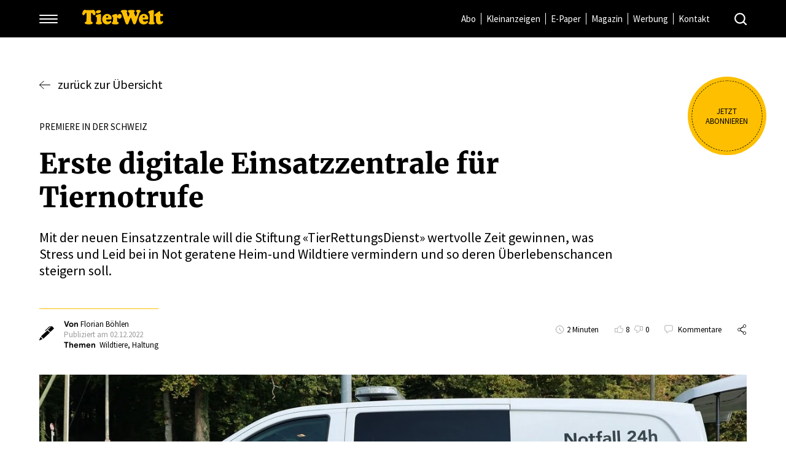

--- FILE ---
content_type: text/html;charset=utf-8
request_url: https://www.tierwelt.ch/artikel/hunde/erste-digitale-einsatzzentrale-fuer-tiernotrufe-451866
body_size: 22578
content:
<!DOCTYPE html>
<html lang="de-CH">
<head>

<meta charset="utf-8">
<!-- 
	This website is powered by TYPO3 - inspiring people to share!
	TYPO3 is a free open source Content Management Framework initially created by Kasper Skaarhoj and licensed under GNU/GPL.
	TYPO3 is copyright 1998-2026 of Kasper Skaarhoj. Extensions are copyright of their respective owners.
	Information and contribution at https://typo3.org/
-->



<title>Erste digitale Einsatzzentrale für Tiernotrufe - tierwelt.ch | TierWelt</title>
<meta name="generator" content="TYPO3 CMS">
<meta name="viewport" content="width=device-width, initial-scale=1">
<meta name="robots" content="max-image-preview:large">
<meta name="twitter:card" content="summary">


<link rel="stylesheet" href="/typo3temp/assets/css/base_b17fe3999101a8e99d34c7528d495527.css?1768460108" media="all">
<link rel="stylesheet" href="/_assets/30df6ad56a4bf8f74584c5c168a6d17a/Libs/Flipster/jquery.flipster.min.css?1755148538" media="all">






<meta property="og:article:author" content="Florian Böhlen" />
<meta name="cXenseParse:ressorts" content="Hunde, Katzen, Wildtiere & Zoo"/>
<meta name="cXenseParse:userneed" content=""/>
<meta name="cXenseParse:topiccluster" content=""/>
<meta name="cXenseParse:tags" content="Wildtiere, Haltung"/>
<meta itemprop="og:article:published_time" content="2022-12-02T09:12:00Z" />
<meta name="description" content="Mit der neuen Einsatzzentrale will die Stiftung «TierRettungsDienst» wertvolle Zeit gewinnen, was Stress und Leid bei in Not geratene Heim-und Wildtiere vermindern und so deren Überlebenschancen steigern soll." />
<meta property="og:title" content="Erste digitale Einsatzzentrale für Tiernotrufe - tierwelt.ch" />
<meta property="og:description" content="Mit der neuen Einsatzzentrale will die Stiftung «TierRettungsDienst» wertvolle Zeit gewinnen, was Stress und Leid bei in Not geratene Heim-und Wildtiere vermindern und so deren Überlebenschancen steigern soll." />
<meta property="og:site_name" content="tierwelt.ch" />
<meta property="og:type" content="article" />
<meta property="og:url" content="https://www.tierwelt.ch/artikel/hunde/erste-digitale-einsatzzentrale-fuer-tiernotrufe-451866" />
<meta itemprop="name" content="Erste digitale Einsatzzentrale für Tiernotrufe - tierwelt.ch" />
<meta itemprop="description" content="Mit der neuen Einsatzzentrale will die Stiftung «TierRettungsDienst» wertvolle Zeit gewinnen, was Stress und Leid bei in Not geratene Heim-und Wildtiere vermindern und so deren Überlebenschancen steigern soll." />
<meta property="twitter:title" content="Erste digitale Einsatzzentrale für Tiernotrufe - tierwelt.ch" />
<meta property="twitter:description" content="Mit der neuen Einsatzzentrale will die Stiftung «TierRettungsDienst» wertvolle Zeit gewinnen, was Stress und Leid bei in Not geratene Heim-und Wildtiere vermindern und so deren Überlebenschancen steigern soll." />
<meta property="twitter:url" content="https://www.tierwelt.ch/artikel/hunde/erste-digitale-einsatzzentrale-fuer-tiernotrufe-451866" />
<meta property="og:image" content="https://www.tierwelt.ch/fileadmin/_processed_/7/f/csm_MM_20221201_Bild_2_83b38034d1.jpg" />
<meta itemprop="image" content="https://www.tierwelt.ch/fileadmin/_processed_/7/f/csm_MM_20221201_Bild_2_83b38034d1.jpg" />
<meta property="twitter:image" content="https://www.tierwelt.ch/fileadmin/_processed_/7/f/csm_MM_20221201_Bild_2_83b38034d1.jpg" />
            <script type="text/javascript" data-cmp-ab="1" src="https://cdn.consentmanager.net/delivery/autoblocking/f322eba321196.js" data-cmp-host="c.delivery.consentmanager.net" data-cmp-cdn="cdn.consentmanager.net" data-cmp-codesrc="1"></script>
            <script>
                document.cookie = "__adblocker=; expires=Thu, 01 Jan 1970 00:00:00 GMT; path=/";
                var setNptTechAdblockerCookie = function(adblocker) {
                    var d = new Date();
                    d.setTime(d.getTime() + 60 * 5 * 1000);
                    document.cookie = "__adblocker=" + (adblocker ? "true" : "false") + "; expires=" + d.toUTCString() + "; path=/";
                };
                var script = document.createElement("script");
                script.setAttribute("async", true);
                script.setAttribute("src", "//www.npttech.com/advertising.js");
                script.setAttribute("onerror", "setNptTechAdblockerCookie(true);");
                document.getElementsByTagName("head")[0].appendChild(script);
            </script>
            <link rel="preload" as="style" href="/typo3conf/ext/mad_project_base/Resources/Public/Css/font-faces-tierwelt.css">
            <link rel="stylesheet" href="/typo3conf/ext/mad_project_base/Resources/Public/Css/font-faces-tierwelt.css">            <script>
                var apiURL = 'https://api.bauernzeitung.ch/api/v1/';
                var loginURL = 'https://login.tierwelt.ch/df5b5ddb-f549-44b5-8857-014d1abf4844';
                var accountURL = 'https://shop.tierwelt.ch/Account/Account';
                var logoutURL = '';
            </script>            <link rel="apple-touch-icon" sizes="57x57" href="/fileadmin/agrarmedien/tierwelt/favicons/apple-icon-57x57.png">
            <link rel="apple-touch-icon" sizes="60x60" href="/fileadmin/agrarmedien/tierwelt/favicons/apple-icon-60x60.png">
            <link rel="apple-touch-icon" sizes="72x72" href="/fileadmin/agrarmedien/tierwelt/favicons/apple-icon-72x72.png">
            <link rel="apple-touch-icon" sizes="76x76" href="/fileadmin/agrarmedien/tierwelt/favicons/apple-icon-76x76.png">
            <link rel="apple-touch-icon" sizes="114x114" href="/fileadmin/agrarmedien/tierwelt/favicons/apple-icon-114x114.png">
            <link rel="apple-touch-icon" sizes="120x120" href="/fileadmin/agrarmedien/tierwelt/favicons/apple-icon-120x120.png">
            <link rel="apple-touch-icon" sizes="144x144" href="/fileadmin/agrarmedien/tierwelt/favicons/apple-icon-144x144.png">
            <link rel="apple-touch-icon" sizes="152x152" href="/fileadmin/agrarmedien/tierwelt/favicons/apple-icon-152x152.png">
            <link rel="apple-touch-icon" sizes="180x180" href="/fileadmin/agrarmedien/tierwelt/favicons/apple-icon-180x180.png">
            <link rel="icon" type="image/png" sizes="192x192"  href="/fileadmin/agrarmedien/tierwelt/favicons/android-icon-192x192.png">
            <link rel="icon" type="image/png" sizes="32x32" href="/fileadmin/agrarmedien/tierwelt/favicons/favicon-32x32.png">
            <link rel="icon" type="image/png" sizes="96x96" href="/fileadmin/agrarmedien/tierwelt/favicons/favicon-96x96.png">
            <link rel="icon" type="image/png" sizes="16x16" href="/fileadmin/agrarmedien/tierwelt/favicons/favicon-16x16.png">
            <link rel="manifest" href="/fileadmin/agrarmedien/tierwelt/favicons/manifest.json">
            <meta name="msapplication-TileColor" content="#ffffff">
            <meta name="msapplication-TileImage" content="/fileadmin/agrarmedien/tierwelt/favicons/ms-icon-144x144.png">
            <meta name="theme-color" content="#ffffff">            <script src="https://hcaptcha.com/1/api.js"></script>
            <script src="https://adnz.co/header.js?adTagId=282"></script>
            <script src="/_assets/30df6ad56a4bf8f74584c5c168a6d17a/JavaScript/bottalkCallback.js"></script>            <!-- Google Tag Manager -->
            <script>(function(w,d,s,l,i){w[l]=w[l]||[];w[l].push({'gtm.start':
            new Date().getTime(),event:'gtm.js'});var f=d.getElementsByTagName(s)[0],
            j=d.createElement(s),dl=l!='dataLayer'?'&l='+l:'';j.async=true;j.src=
            'https://www.googletagmanager.com/gtm.js?id='+i+dl;f.parentNode.insertBefore(j,f);
            })(window,document,'script','dataLayer','GTM-5QBLDF4');</script>
            <!-- End Google Tag Manager -->
            <!-- Matomo -->
            <script>
              var _paq = window._paq = window._paq || [];
              /* tracker methods like "setCustomDimension" should be called before "trackPageView" */
              _paq.push(['trackPageView']);
              _paq.push(['enableLinkTracking']);
              (function() {
                var u="//matomo.agrarmedien.ch/";
                _paq.push(['setTrackerUrl', u+'matomo.php']);
                _paq.push(['setSiteId', '1']);
                var d=document, g=d.createElement('script'), s=d.getElementsByTagName('script')[0];
                g.async=true; g.src=u+'matomo.js'; s.parentNode.insertBefore(g,s);
              })();
            </script>
            <!-- End Matomo Code -->
        <script defer data-domain="tierwelt.ch" src="https://plausible.agrarmedien.ch/js/script.js"></script>                <link rel="preload" as="style" href="https://use.typekit.net/umi6hcu.css">
                <link rel="stylesheet" href="https://use.typekit.net/umi6hcu.css">  <style>
  .cmppreviewroot {display:none !important;}
  .article.related .related-wrap .related-content .related-articles-wrap .related-article-item.advertorial .auszeichnung {display: flex;}
  .article.related .related-wrap .related-content .related-articles-wrap .related-article-item .article-image a {width: 100%;}
  @media screen and (max-width: 1400px) {
  .paywall .article-paywall-cta .paywall-content-container > .frame > .tx-mad-redaktion > .frame > .row > .col-2 {position:absolute;}
  .paywall .article-paywall-cta .frame .image {max-width:350px;}
}
	figure a::after {display: none !important;}
	#header .header-content .header-position-container > div:not(.main-meta-nav) + div.header-search {margin-left: auto;}
</style>
</head>
<body id="page_469" class="page-layout-0 tierwelt" data-micropayment-transaction-start-touchpoint-id="0dada57a-c438-4721-8811-7d11938eef9d" data-touchpoint-id="a84b0686-9b03-11ee-bc3e-62bf460d2f62">
            <!-- Google Tag Manager (noscript) -->
            <noscript><iframe src="https://www.googletagmanager.com/ns.html?id=GTM-5QBLDF4"
            height="0" width="0" style="display:none;visibility:hidden"></iframe></noscript>
            <!-- End Google Tag Manager (noscript) -->
<div id="page">
    
    <header id="header">
        <div class="header-content">
    <div class="header-position-container">
        <div class="menu-container">
            <div class="menu-button">
                <button class="hamburger hamburger--3dx" type="button">
                    <span class="hamburger-box">
                        <span class="hamburger-inner"></span>
                    </span>
                </button>
            </div>

            <div class="menu">
                <div class="main-meta-nav main-meta-nav-mobile" aria-hidden="true">
                    
    <div class="main-meta-nav-item">
        
        

        <a href="https://shop.tierwelt.ch/?utm_medium=button&amp;utm_source=webseite&amp;utm_campaign=tw-mainnavi-button-abo" target="_self" class="menu-link">Abo</a>
    </div>

    <div class="main-meta-nav-item">
        
        

        <a href="https://kleinanzeigen.tierwelt.ch/?utm_medium=button&amp;utm_source=webseite&amp;utm_campaign=tw-mainnavi-button-kleianezigen" target="_self" class="menu-link">Kleinanzeigen</a>
    </div>

    <div class="main-meta-nav-item">
        
        

        <a href="/e-paper" target="_self" class="menu-link">E-Paper</a>
    </div>

    <div class="main-meta-nav-item">
        
        

        <a href="/magazin" target="_self" class="menu-link">Magazin</a>
    </div>

    <div class="main-meta-nav-item">
        
        

        <a href="https://www.tierwelt.ch/werbung" target="_self" class="menu-link">Werbung</a>
    </div>

    <div class="main-meta-nav-item">
        
        

        <a href="/kontakt" target="_self" class="menu-link">Kontakt</a>
    </div>


                </div>

                <nav id="main-menu">
                    
                        

<div class="nav-item has-sub">
    <a href="/ratgeber/hunde" title="Hunde"  class="menu-link">
        Hunde
    </a>

    
        <span class="sub-icon"><span class="open">+</span><span class="close">-</span></span>

        <div class="sub-nav">
            
                

<div class="nav-item">
    <a href="/tierfragen-und-antworten" title="Tierfragen und Antworten"  class="menu-link">
        Tierfragen und Antworten
    </a>

    

</div>

            
        </div>
    

</div>

                    
                        

<div class="nav-item has-sub">
    <a href="/ratgeber/katzen" title="Katzen"  class="menu-link">
        Katzen
    </a>

    
        <span class="sub-icon"><span class="open">+</span><span class="close">-</span></span>

        <div class="sub-nav">
            
                

<div class="nav-item">
    <a href="/tierfragen-und-antworten" title="Tierfragen und Antworten"  class="menu-link">
        Tierfragen und Antworten
    </a>

    

</div>

            
        </div>
    

</div>

                    
                        

<div class="nav-item">
    <a href="/tiere/wildtiere-zoo" title="Wildtiere &amp; Zoo"  class="menu-link">
        Wildtiere &amp; Zoo
    </a>

    

</div>

                    
                        

<div class="nav-item has-sub">
    <a href="/tiere" title="Sonstige Tiere"  class="menu-link">
        Sonstige Tiere
    </a>

    
        <span class="sub-icon"><span class="open">+</span><span class="close">-</span></span>

        <div class="sub-nav">
            
                

<div class="nav-item">
    <a href="/ratgeber/pferde" title="Pferde"  class="menu-link">
        Pferde
    </a>

    

</div>

            
                

<div class="nav-item">
    <a href="/tiere/nagetiere" title="Nagetiere"  class="menu-link">
        Nagetiere
    </a>

    

</div>

            
                

<div class="nav-item">
    <a href="/tiere/ziervoegel-gefluegel" title="Ziervögel &amp; Geflügel"  class="menu-link">
        Ziervögel &amp; Geflügel
    </a>

    

</div>

            
                

<div class="nav-item">
    <a href="/tiere/hoftiere" title="Hoftiere"  class="menu-link">
        Hoftiere
    </a>

    

</div>

            
                

<div class="nav-item">
    <a href="/ratgeber/aquaristik-terraristik" title="Aquaristik/Terraristik"  class="menu-link">
        Aquaristik/Terraristik
    </a>

    

</div>

            
        </div>
    

</div>

                    
                        

<div class="nav-item">
    <a href="/news/natur-umwelt" title="Natur &amp; Umwelt"  class="menu-link">
        Natur &amp; Umwelt
    </a>

    

</div>

                    
                        

<div class="nav-item">
    <a href="/ratgeber/garten" title="Garten"  class="menu-link">
        Garten
    </a>

    

</div>

                    
                        

<div class="nav-item">
    <a href="/unterwegs" title="Unterwegs"  class="menu-link">
        Unterwegs
    </a>

    

</div>

                    
                        

<div class="nav-item">
    <a href="/e-paper" title="E-Paper"  class="menu-link">
        E-Paper
    </a>

    

</div>

                    
                        

<div class="nav-item">
    <a href="/magazin" title="Magazin"  class="menu-link">
        Magazin
    </a>

    

</div>

                    
                        

<div class="nav-item">
    <a href="https://kleinanzeigen.tierwelt.ch/" title="Kleinanzeigen"  target="_blank" rel="noopener"  class="menu-link">
        Kleinanzeigen
    </a>

    

</div>

                    
                        

<div class="nav-item">
    <a href="/newsletter" title="Newsletter"  class="menu-link">
        Newsletter
    </a>

    

</div>

                    
                </nav>

                
                    <div class="profile-buttons">
                        
                            <div class="profile-button abo-link">
                                <a href="https://shop.tierwelt.ch/" class="button button-secondary"><span>Tierwelt abonnieren</span></a>
                            </div>
                        

                        
                            <div class="profile-button login-link access-non-logged-in">
                                <a href="https://login.tierwelt.ch/df5b5ddb-f549-44b5-8857-014d1abf4844" class="button button-tertiary"><span>Login</span></a>
                            </div>

                            <div class="profile-button profile-link access-restricted-user hidden">
                                <a id="profile-link" href="https://shop.tierwelt.ch/Account/Account" class="button button-tertiary"><span>Mein Profil</span></a>
                            </div>
                        
                    </div>
                

                <div class="meta">
                    <nav id="meta-menu">
                        
                            <div class="meta-nav-item">
    
    

    <a href="/werbung" target="_self" class="menu-link">Werbung</a>
</div>

                        
                            <div class="meta-nav-item">
    
    

    <a href="/kontakt" target="_self" class="menu-link">Kontakt</a>
</div>

                        
                    </nav>

                    <nav id="social-menu">
                        
                            <a href="https://www.facebook.com/TierweltOnline/" class="meta-social-icon social-link">
                                <svg width="24" height="24" viewBox="0 0 24 24" xmlns="http://www.w3.org/2000/svg">
    <path d="M18.574 3c1.18 0 2.157.793 2.384 1.94.032.161.042.33.042.495.002 2.191.002 4.383.002 6.573v6.573a2.38 2.38 0 0 1-1.86 2.355 2.42 2.42 0 0 1-.552.061l-2.852.001-.176-.001-.071-.001v.002L12 21H5.41A2.393 2.393 0 0 1 3 18.597V5.4a2.392 2.392 0 0 1 2.427-2.4L18.574 3zM15.67 5.687c-1.907.192-3.018 1.41-3.101 3.329-.033.723-.006 1.448-.006 2.23-.655 0-1.253.026-1.847-.008-.433-.026-.548.137-.53.545.031.633.021 1.267.004 1.9-.008.31.103.42.413.412.63-.017 1.26-.004 1.92-.004v6.882c-.062.004.653.01 1.43.014l.466.003 1.054.006h.019v-6.905c.662 0 1.294-.01 1.925.004.261.005.414-.06.447-.348.091-.8.199-1.597.31-2.476H15.52c0-.783-.036-1.493.011-2.198.035-.505.428-.722.896-.753.473-.03.95-.033 1.424-.022.3.009.429-.085.418-.404-.02-.585-.01-1.172-.004-1.758.004-.233-.036-.407-.322-.411-.759-.015-1.525-.113-2.275-.038z" fill="currentColor" fill-rule="nonzero"/>
</svg>

                            </a>
                        

                        
                            <a href="https://twitter.com/tierweltonline" class="meta-social-icon social-link">
                                <svg width="24" height="24" viewBox="0 0 24 24" xmlns="http://www.w3.org/2000/svg">
    <path d="M20.755 4.307a4.015 4.015 0 0 1-1.643 2.132l.014.045c.234-.043.47-.078.702-.132.244-.056.488-.124.728-.2.231-.074.457-.164.718-.259-.46.681-.972 1.271-1.601 1.742-.272.203-.348.413-.358.748-.118 4.198-1.872 7.508-5.43 9.792-1.284.824-2.72 1.27-4.233 1.468-1.623.213-3.22.111-4.792-.342a11.219 11.219 0 0 1-2.819-1.262c-.014-.01-.03-.02-.041-.046 1.034.08 2.048.009 3.044-.274a7.957 7.957 0 0 0 2.751-1.396c-.872-.04-1.629-.294-2.293-.795a3.925 3.925 0 0 1-1.399-1.957c.59.08 1.153.085 1.72-.071-1.953-.585-2.998-1.877-3.14-3.959.578.289 1.134.471 1.757.491-1.753-1.466-2.143-3.215-1.188-5.307 2.172 2.55 4.883 3.938 8.197 4.17-.025-.238-.059-.454-.069-.67-.09-1.848.955-3.432 2.715-4.006 1.45-.474 2.776-.172 3.922.842.163.146.289.196.509.139.7-.178 1.37-.425 2.001-.774.06-.034.122-.064.228-.119" fill="currentColor" fill-rule="nonzero"/>
</svg>

                            </a>
                        

                        
                            <a href="https://www.youtube.com/user/TierweltOnline" class="meta-social-icon social-link">
                                <svg width="24" height="24" viewBox="0 0 24 24" xmlns="http://www.w3.org/2000/svg">
    <path d="M11.773 6c1.302 0 2.604.023 3.905.05.67.013 1.338.051 2.007.089.564.032 1.126.082 1.685.167.58.09 1.085.316 1.482.74.299.319.468.696.561 1.11.103.459.166.923.211 1.39.1 1.049.138 2.1.12 3.152a27.1 27.1 0 0 1-.125 2.235c-.054.543-.11 1.088-.274 1.613-.269.864-.88 1.396-1.806 1.578-.404.08-.82.116-1.232.148-1.74.136-3.485.162-5.23.178-.136.002-.273 0-.41 0v.014c-.917-.013-1.835-.023-2.752-.041a54.854 54.854 0 0 1-3.823-.19 6.394 6.394 0 0 1-.988-.142c-.907-.224-1.487-.782-1.734-1.64a6.438 6.438 0 0 1-.212-1.263c-.052-.641-.1-1.282-.133-1.923a21.42 21.42 0 0 1 .002-2.126c.021-.435.042-.87.077-1.305.049-.628.114-1.254.274-1.867.219-.84 1.003-1.52 1.902-1.661.575-.09 1.154-.137 1.734-.172A78.966 78.966 0 0 1 11.773 6zm-1.267 3.554v5.341l4.88-2.665-4.88-2.676z" fill="currentColor" fill-rule="nonzero"/>
</svg>

                            </a>
                        
                    </nav>
                </div>
            </div>
        </div>

        <div class="header-logo">
            <a class="block-link" href="/">
                <img src="/typo3conf/ext/mad_project_base/Resources/Public/Images/logo-tierwelt.svg" alt="TierWelt" height="24" width="" />
            </a>
        </div>

        <div class="header-breadcrumb">
            
                    
                
        </div>

        
            <div class="main-meta-nav">
                
    <div class="main-meta-nav-item">
        
        

        <a href="https://shop.tierwelt.ch/?utm_medium=button&amp;utm_source=webseite&amp;utm_campaign=tw-mainnavi-button-abo" target="_self" class="menu-link">Abo</a>
    </div>

    <div class="main-meta-nav-item">
        
        

        <a href="https://kleinanzeigen.tierwelt.ch/?utm_medium=button&amp;utm_source=webseite&amp;utm_campaign=tw-mainnavi-button-kleianezigen" target="_self" class="menu-link">Kleinanzeigen</a>
    </div>

    <div class="main-meta-nav-item">
        
        

        <a href="/e-paper" target="_self" class="menu-link">E-Paper</a>
    </div>

    <div class="main-meta-nav-item">
        
        

        <a href="/magazin" target="_self" class="menu-link">Magazin</a>
    </div>

    <div class="main-meta-nav-item">
        
        

        <a href="https://www.tierwelt.ch/werbung" target="_self" class="menu-link">Werbung</a>
    </div>

    <div class="main-meta-nav-item">
        
        

        <a href="/kontakt" target="_self" class="menu-link">Kontakt</a>
    </div>


            </div>
        

        <div class="header-search">
            <div id="search-toggler" class="search-icon">
                <span class="open"><svg xmlns="http://www.w3.org/2000/svg" viewBox="0 0 24 24">
    <path d="M23.60573,21.713l-4.53187-4.51855h0a10.55659,10.55659,0,0,0,2.2526-6.53123h0A10.66323,10.66323,0,1,0,10.66323,21.32646h0a10.55659,10.55659,0,0,0,6.53123-2.2526L21.713,23.60573h0a1.3329,1.3329,0,0,0,1.885.00773l.00773-.00773h0a1.3329,1.3329,0,0,0,.00773-1.885l-.00773-.00773ZM2.66581,10.66323h0a7.99743,7.99743,0,1,1,7.99742,7.99743h0a7.99742,7.99742,0,0,1-7.99742-7.99743Z" fill="currentColor" fill-rule="evenodd"/>
</svg>
</span>
                <span class="close"></span>
            </div>

            <div class="search-overlay search-input">
                <form action="/suche" method="get" id="searchform">
                    <input type="text" name="kw" placeholder="Suchbegriff" />

                    <button type="submit" class="search-icon">
                        <svg xmlns="http://www.w3.org/2000/svg" viewBox="0 0 24 24">
    <path d="M23.60573,21.713l-4.53187-4.51855h0a10.55659,10.55659,0,0,0,2.2526-6.53123h0A10.66323,10.66323,0,1,0,10.66323,21.32646h0a10.55659,10.55659,0,0,0,6.53123-2.2526L21.713,23.60573h0a1.3329,1.3329,0,0,0,1.885.00773l.00773-.00773h0a1.3329,1.3329,0,0,0,.00773-1.885l-.00773-.00773ZM2.66581,10.66323h0a7.99743,7.99743,0,1,1,7.99742,7.99743h0a7.99742,7.99742,0,0,1-7.99742-7.99743Z" fill="currentColor" fill-rule="evenodd"/>
</svg>

                    </button>

                    <div class="remove-search-content">
                        <span class="close"></span>
                    </div>
                </form>
            </div>
        </div>
    </div>
</div>

    </header>

    
    <main id="main">
        
        <script type="text/javascript">
            var statApiHost = "https://api.tierwelt.ch";
            var statPageType = 1;
            var statUserId = 0;
            var statRessort = "Artikel";
            var statTags = "Artikel";
        </script>

        <div class="halfpage-container"><div class="ad-container" id="adnz_halfpage_1"></div></div>

        <div id="content">

            
    

            <div id="c5109" class="frame frame-default frame-type-shortcut frame-layout-0">
                
                
                    



                
                
                

    
    <div class="badge-container">
        <div class="badge badge-absolute access-non-logged-in inverted">
            
                    <a href="https://shop.tierwelt.ch" target="_blank" rel="noreferrer" class="block-link">
    
                        <div class="badge-circle"></div>
<div class="badge-text">
    Jetzt abonnieren
</div>

                    
</a>

                
        </div>
    </div>



    <div class="badge-container">
        <div class="badge badge-absolute inverted access-restricted-user hidden">
            
                    <a href="https://www.tierwelt.ch/newsletter" target="_blank" class="block-link">
    
                        <div class="badge-circle"></div>
<div class="badge-text">
    Jetzt Newsletter abonnieren
</div>

                    
</a>

                
        </div>
    </div>




                
                    



                
                
                    



                
            </div>

        


    

            <div id="c3994" class="frame frame-default frame-type-list frame-layout-1">
                
                
                    



                
                
                    

    



                
                

    
        
<div class="tx-mad-redaktion article-detail">
	
    <div class="article-wrap">
        
            
                    <section class="article">
                        

<script type="application/ld+json">
    {
        "@context": "https://schema.org",
        "@type": "NewsArticle",
        "url": "https://www.tierwelt.ch/artikel/hunde/erste-digitale-einsatzzentrale-fuer-tiernotrufe-451866",
        "mainEntityOfPage":{
            "@type": "WebPage",
            "@id": "https://www.tierwelt.ch/artikel/hunde/erste-digitale-einsatzzentrale-fuer-tiernotrufe-451866"
        },
        "headline": "Erste digitale Einsatzzentrale für Tiernotrufe",
        "image": "https://www.tierwelt.ch/fileadmin/user_upload/tierwelt/artikel-bilder/2022-12/MM_20221201_Bild_2.jpg",
        "datePublished": "2022-12-02 10:12",
        "author": {
            "@type": "Person",
            "name": "Florian Böhlen"
        },
        "publisher": {
            "name": "TierWelt",
            "@type": "Organization",
            "logo": {
                "@type": "ImageObject",
                "url": "https://www.tierwelt.ch/typo3conf/ext/mad_project_base/Resources/Public/Images/logo-tierwelt.svg"
            }
        },
        "description": "Mit der neuen Einsatzzentrale will die Stiftung «TierRettungsDienst» wertvolle Zeit gewinnen, was Stress und Leid bei in Not geratene Heim-und Wildtiere vermindern und so deren Überlebenschancen steigern soll.",
        "isAccessibleForFree": "True",
        "hasPart":
        {
            "@type": "WebPageElement",
            "isAccessibleForFree": "False",
            "cssSelector" : ".paywall-content"
        }
    }
</script>

<div class="article-content-container">
    <div class="article-back">
        <a href="#" onclick="javascript: history.back()" class="back-link"><span class="back-icon"><svg width="18px" height="13px" viewBox="0 0 18 13" version="1.1" xmlns="http://www.w3.org/2000/svg" xmlns:xlink="http://www.w3.org/1999/xlink">
    <g id="Page-1" stroke="none" stroke-width="1" fill="none" fill-rule="evenodd">
        <g id="Basiselemente" transform="translate(-910.000000, -2015.000000)" fill-rule="nonzero">
            <g id="Group" transform="translate(907.000000, 2009.000000)">
                <polygon id="24pt-Bounding-Box" opacity="0" points="0 0 24 0 24 24 0 24"></polygon>
                <path d="M14.1475489,6.10786395 L14.1756899,6.1372955 L20.9085626,12.2450234 L20.9280634,12.2706866 L20.9407913,12.2899191 L20.952894,12.310953 L20.9724672,12.3532619 L20.9819762,12.3802204 L20.9904328,12.4117379 L20.9970503,12.4496184 L21,12.4872343 L20.9979245,12.5429076 L20.9904339,12.5882536 L20.9819867,12.6197646 L20.9724672,12.6467381 L20.9531784,12.6885147 L20.9402135,12.7110057 L20.9241112,12.7349601 L20.9030152,12.7614445 L14.1756899,18.8627045 C14.0320359,19.0289739 13.781482,19.0467091 13.6160622,18.9023173 C13.4609811,18.76695 13.4357806,18.5371452 13.5516036,18.3719466 L13.5766518,18.3398154 L19.7334083,12.8987339 L3.3966966,12.8987339 C3.17760712,12.8987339 3,12.7202147 3,12.5 C3,12.2927391 3.15732672,12.1224126 3.35849207,12.1030913 L3.3966966,12.1012661 L19.7336727,12.1012661 L13.5766518,6.66018456 C13.4329977,6.49391518 13.4506424,6.24207452 13.6160622,6.09768269 C13.7608045,5.97133985 13.9707276,5.96912555 14.1171838,6.08193357 L14.1475489,6.10786395 Z" id="Combined-Shape" fill="currentColor"></path>
            </g>
        </g>
    </g>
</svg>
</span>zurück zur Übersicht</a>
    </div>

    <div class="article-header">
        <h2 class="spitzmarke">Premiere in der Schweiz</h2>
        
        <h1 class="hyphenate">Erste digitale Einsatzzentrale für Tiernotrufe</h1>
        <p class="lead">Mit der neuen Einsatzzentrale will die Stiftung «TierRettungsDienst» wertvolle Zeit gewinnen, was Stress und Leid bei in Not geratene Heim-und Wildtiere vermindern und so deren Überlebenschancen steigern soll.</p>
    </div>

    <div class="article-meta">
        <div class="left">
            <div class="meta-icon">
                <svg width="18px" height="17px" viewBox="0 0 18 17" version="1.1" xmlns="http://www.w3.org/2000/svg" xmlns:xlink="http://www.w3.org/1999/xlink">
    <g id="Page-1" stroke="none" stroke-width="1" fill="none" fill-rule="evenodd">
        <g id="Basiselemente" transform="translate(-1139.000000, -2050.000000)" fill="currentColor">
            <g id="Combined-Shape" transform="translate(1139.000000, 2050.000000)">
                <path d="M1.51861755,13 L4.0001754,15.4810159 L0.527094069,16.9684496 C0.391469785,17.0292012 0.22285581,17.001765 0.111057414,16.8900605 C0.0194193838,16.7969734 -0.0174903782,16.6671414 0.00775250504,16.5447945 L0.0304159474,16.4726384 L1.51861755,13 Z M9.97714784,5 L13.0001754,7.75207113 L5.03150798,15 L2.0001754,12.2438877 L8.88919012,5.97393413 C9.39164388,5.51727622 9.73214973,5.20812285 9.97714784,5 Z M14.8896161,0.11432097 C15.0553434,-0.0381069899 15.3233716,-0.0381069899 15.487053,0.11432097 L15.487053,0.11432097 L17.8768006,2.33367206 C17.9565952,2.40886986 18.0016076,2.50845612 18.0016076,2.61210714 C18.0016076,2.71575815 17.9565952,2.81534441 17.8768006,2.88850984 L17.8768006,2.88850984 L13.4512663,7 L10.4640818,4.22581113 L13.9361723,1.00246788 C13.4655884,0.80532772 12.8763356,0.876460768 12.4998685,1.22602889 L12.4998685,1.22602889 L7.7203733,5.6626987 C7.55873798,5.81512666 7.28866376,5.81715903 7.1229364,5.6626987 C6.95925506,5.51027074 6.95925506,5.26232126 7.1229364,5.1098933 L7.1229364,5.1098933 L11.9024316,0.669158743 C12.3014049,0.299266894 12.8333692,0.0960296146 13.3960238,0.0960296146 C13.8175033,0.0960296146 14.2185226,0.209842491 14.5622534,0.421209262 L14.5622534,0.421209262 Z"></path>
            </g>
        </g>
    </g>
</svg>

            </div>

            <div class="meta-info">
                <div class="autoren">
                    <b>Von </b>
                    
                        
                                <span class="autor">Florian Böhlen</span>
                            
                    
                    
                </div>

                
                    <div class="date">
                        Publiziert am 02.12.2022
                    </div>
                
                
                
                    <div class="tag-links">
                        
                                <b>Themen&nbsp;</b>
                            
                        <a href="/themen/wildtiere-1"><span>Wildtiere</span></a>,&nbsp;<span>Haltung</span>
                    </div>
                
            </div>
        </div>

        <div class="right">
            
            <div class="meta-reading-time">
                <div class="meta-icon reading-time-icon">
                    <svg xmlns="http://www.w3.org/2000/svg" viewBox="-0.75 -0.75 24 24" height="24" width="24"><defs></defs><title>Lesedauer</title><path d="M1.40625 11.25a9.84375 9.84375 0 1 0 19.6875 0 9.84375 9.84375 0 1 0 -19.6875 0" fill="none" stroke="currentColor" stroke-linecap="round" stroke-linejoin="round" stroke-width="1.5"></path><path d="m11.25 11.25 0 -3.515625" fill="none" stroke="currentColor" stroke-linecap="round" stroke-linejoin="round" stroke-width="1.5"></path><path d="m11.25 11.25 4.3940625 4.395" fill="none" stroke="currentColor" stroke-linecap="round" stroke-linejoin="round" stroke-width="1.5"></path></svg>
                </div>
                <span>2 Minuten</span>
            </div>
            
                <div class="meta-rating">
                    
                    

                    
                        
                            
                        

                        
                    
                        
                            
                        

                        
                    

                    <div class="rating-like">
                        <div class="meta-icon rating-icon">
                            <svg width="14" height="12" data-name="Layer 1" xmlns="http://www.w3.org/2000/svg" viewBox="0 0 20.19944 17.001"><path d="M13.071.009a1.98,1.98,0,0,0-1.169.516L5.844,5.986H1.106A1.10813,1.10813,0,0,0,0,7.097v7.401l.006.117a1.11993,1.11993,0,0,0,1.045.992H6.172l.593.194,1.02.325,1.322.402.665.19.378.1.327.08.273.057a2.33845,2.33845,0,0,0,.39.046h4.39a2.04733,2.04733,0,0,0,1.835-1.177l2.176-4.753.469-1.052a2.031,2.031,0,0,0,.078-1.52l-.435-1.183a2.015,2.015,0,0,0-1.896-1.329H15.27a1.02166,1.02166,0,0,1-1.003-1.226l.945-2.239A2.01852,2.01852,0,0,0,13.258,0L13.07.009ZM13.259,1a1.01653,1.01653,0,0,1,.859.473.99024.99024,0,0,1,.145.748l-.947,2.244A2.02816,2.02816,0,0,0,15.27,6.986h2.487a1.018,1.018,0,0,1,.956.67l.434,1.18a1.02772,1.02772,0,0,1-.053.779l-1.022,2.271-1.613,3.512a1.043,1.043,0,0,1-.93.602h-4.39l-.045-.003-.137-.02-.192-.04-.384-.094-.67-.183-1.128-.335-.5-.154-1.406-.45-.267-.089-.158-.025H1.084A.11645.11645,0,0,1,1,14.497v-7.4a.10637.10637,0,0,1,.106-.11H6.228l6.35-5.724A.995.995,0,0,1,13.258,1Z" transform="translate(0 0)" fill="currentColor"/><path d="M6.7,6.5v9h-1v-9Z" transform="translate(0 0)" fill="currentColor"/></svg>

                        </div>
                        <span class="rating-count amount-likes">8</span>
                    </div>

                    <div class="rating-dislike">
                        <div class="meta-icon rating-icon">
                            <svg width="14" height="12" data-name="Layer 1" xmlns="http://www.w3.org/2000/svg" viewBox="0 0 20.20261 17.00426"><path d="M7.14158,16.99659a1.97992,1.97992,0,0,0,1.1682-.51781l6.04954-5.47037,4.738-.00733A1.10813,1.10813,0,0,0,20.2016,9.88837l-.01146-7.401-.00618-.117A1.11993,1.11993,0,0,0,19.13743,1.38l-5.121.00792-.59329-.19308L12.40263.87143,11.08.47147l-.66529-.189L10.03656.18309,9.70944.10359,9.43635.047a2.33755,2.33755,0,0,0-.39007-.0454l-4.39.00679A2.04735,2.04735,0,0,0,2.82311,1.18825L.65447,5.94461.1871,6.99734A2.031,2.031,0,0,0,.11145,8.51746L.54828,9.69978a2.015,2.015,0,0,0,1.89805,1.32607l2.487-.00385a1.02166,1.02166,0,0,1,1.0049,1.22445L4.9967,14.48691a2.01851,2.01851,0,0,0,1.9579,2.519l.188-.00929Zm-.18953-.99071a1.01652,1.01652,0,0,1-.85973-.47167.99024.99024,0,0,1-.14616-.74777L6.88969,12.541a2.02816,2.02816,0,0,0-1.9579-2.518l-2.487.00385a1.018,1.018,0,0,1-.957-.66852L1.05193,8.179a1.02772,1.02772,0,0,1,.05179-.77908L2.12221,5.12734,3.72977,1.61285a1.043,1.043,0,0,1,.92907-.60344l4.39-.00679.045.00293.137.01979.19206.0397.38415.09341.67028.182,1.12851.33325.50024.15323,1.4067.44782L13.78,2.3633l.158.02476,5.168-.008a.11646.11646,0,0,1,.08417.10987l.01145,7.4a.10637.10637,0,0,1-.10583.11016l-5.122.00793L7.63264,15.74183a.995.995,0,0,1-.67959.26405Z" transform="translate(0.00101 -0.00162)" fill="currentColor"/><path d="M13.50253,10.49574l-.01393-9,1-.00155.01393,9Z" transform="translate(0.00101 -0.00162)" fill="currentColor"/></svg>

                        </div>
                        <span class="rating-count amount-dislikes">0</span>
                    </div>
                </div>
            

            
                <div class="meta-comments">
                    <a class="anchor-link" href="#comment-section" data-target="#comment-section">
                        <div class="meta-icon comment-icon">
                            <svg width="17px" height="17px" viewBox="0 0 17 17" version="1.1" xmlns="http://www.w3.org/2000/svg" xmlns:xlink="http://www.w3.org/1999/xlink">
    <g id="Page-1" stroke="none" stroke-width="1" fill="none" fill-rule="evenodd">
        <g id="Basiselemente" transform="translate(-576.000000, -2054.000000)" fill-rule="nonzero" stroke="currentColor">
            <g id="Path" transform="translate(577.000000, 2055.000000)">
                <path d="M1.62166212,0 C0.730310819,0 0,0.711667942 0,1.58009327 L0,9.47967796 C0,10.3481033 0.730310819,11.0596302 1.62166212,11.0596302 L3.84509949,11.0596302 L3.47777226,14.5712072 C3.46306723,14.7301792 3.55808618,14.893422 3.7057012,14.9627303 C3.85331621,15.032021 4.04349167,15.0025421 4.16185588,14.8921983 L8.10805362,11.0594891 L13.3783379,11.0594891 C14.2696892,11.0594891 15,10.3479622 15,9.4795369 L15,1.5799522 C15,0.711526878 14.2696892,0 13.3783379,0 L1.62166212,0 Z"></path>
            </g>
        </g>
    </g>
</svg>

                        </div>
                        <span class="comments-label">Kommentare</span>
                    </a>
                </div>
            

            <div class="meta-actions">
                

                
                <div class="article-sharing sharing">
    <div class="sharing-icon">
        <svg width="15px" height="17px" viewBox="0 0 15 17" version="1.1" xmlns="http://www.w3.org/2000/svg" xmlns:xlink="http://www.w3.org/1999/xlink">
    <g id="Page-1" stroke="none" stroke-width="1" fill="none" fill-rule="evenodd">
        <g id="Basiselemente" transform="translate(-526.000000, -2054.000000)" fill-rule="nonzero" stroke="currentColor">
            <g id="Icon/Share-active" transform="translate(526.000000, 2054.000000)">
                <path d="M11.4584173,0.5 C12.0625629,0.5 12.6108427,0.761660398 13.0090576,1.17825646 C13.4152923,1.60324257 13.6665179,2.18954412 13.6665179,2.83333333 C13.6665179,3.47712255 13.4152923,4.0634241 13.0090576,4.48841021 C12.610832,4.90501741 12.0625326,5.16666667 11.4581978,5.16666667 C10.7122548,5.16666667 10.0493941,4.77124127 9.651879,4.17313708 L9.651879,4.17313708 L4.51478591,7.16605594 C4.76751579,7.55141126 4.91663636,8.00535731 4.91663636,8.5 C4.91663636,8.99436936 4.76279018,9.45818864 4.51542735,9.83468971 L4.51542735,9.83468971 L9.65668331,12.8254288 C10.0550499,12.2360394 10.7149481,11.8333333 11.4583466,11.8333333 C12.0626814,11.8333333 12.6109809,12.0949826 13.0092064,12.5115898 C13.4154411,12.9365759 13.6666667,13.5228774 13.6666667,14.1666667 C13.6666667,14.8104559 13.4154411,15.3967574 13.0092064,15.8217435 C12.6109809,16.2383507 12.0626814,16.5 11.4583466,16.5 C10.8540118,16.5 10.3057124,16.2383507 9.90748688,15.8217435 C9.50125215,15.3967574 9.25002659,14.8104559 9.25002659,14.1666667 C9.25002659,13.7762364 9.35544507,13.4153202 9.50409617,13.0822125 L9.50409617,13.0822125 L4.32945274,10.0763713 C3.9257386,10.5389392 3.34979889,10.8332944 2.70832004,10.8332944 C2.10398522,10.8332944 1.55568581,10.5716452 1.15746029,10.155038 C0.751225567,9.73005185 0.5,9.1437503 0.5,8.49996108 C0.5,7.85617186 0.751225567,7.26987031 1.15746029,6.8448842 C1.55568581,6.428277 2.10398522,6.16662775 2.70832004,6.16662775 C3.35079288,6.16662775 3.92635755,6.4717724 4.33036583,6.93012853 L4.33036583,6.93012853 L9.50700698,3.91905529 C9.34156318,3.60599269 9.25009727,3.22488384 9.25009727,2.83345009 C9.25009727,2.18964589 9.5013328,1.60330804 9.90757985,1.17829152 C10.3058018,0.761670867 10.8540912,0.5 11.4584173,0.5 Z" id="Icon/Share"></path>
            </g>
        </g>
    </g>
</svg>

    </div>

    <div class="sharing-options-container">
        
                
            

        <div class="sharing-option sharing-option-link add-to-clipboard" data-target="#share-article-451866">
            <input type="hidden" id="share-article-451866" name="article-share-url" value="https://www.tierwelt.ch/artikel/hunde/erste-digitale-einsatzzentrale-fuer-tiernotrufe-451866" />

            <div class="sharing-option-icon">
                <svg xmlns="http://www.w3.org/2000/svg" viewBox="0 0 24 24">
  <path d="M17.46,11A6.5,6.5,0,1,0,24,17.5,6.51,6.51,0,0,0,17.46,11ZM20,18.25h-1.5a.25.25,0,0,0-.25.25V20a.75.75,0,0,1-1.5,0V18.5a.25.25,0,0,0-.25-.25H15a.75.75,0,0,1,0-1.5h1.5a.25.25,0,0,0,.25-.25V15a.75.75,0,0,1,1.5,0v1.5a.25.25,0,0,0,.25.25H20a.75.75,0,0,1,0,1.5Z" fill="currentColor" />
  <path d="M12.79,8.5A.76.76,0,0,0,12,7.75H6a.75.75,0,1,0,0,1.5h6A.76.76,0,0,0,12.79,8.5Z" fill="currentColor" />
  <path d="M6,14.75a.75.75,0,1,0,0,1.5h3.4a.25.25,0,0,0,.24-.2,7.48,7.48,0,0,1,.24-1c0-.11,0-.34-.34-.34Z" fill="currentColor" />
  <path d="M9.72,19.19A.24.24,0,0,0,9.48,19H3.54a.5.5,0,0,1-.5-.5V5.5a.5.5,0,0,1,.5-.5h11a.5.5,0,0,1,.5.5V9.58a.24.24,0,0,0,.29.24,20.07,20.07,0,0,1,2.47-.29A.26.26,0,0,0,18,9.28V3.5A1.5,1.5,0,0,0,16.54,2h-4a.24.24,0,0,1-.21-.12,3.83,3.83,0,0,0-6.59,0A.24.24,0,0,1,5.53,2h-4A1.5,1.5,0,0,0,0,3.5v17A1.5,1.5,0,0,0,1.54,22h8.94a.25.25,0,0,0,.2-.38A8.17,8.17,0,0,1,9.72,19.19Z" fill="currentColor" />
  <path d="M11.19,12.65a8,8,0,0,1,1.09-1.17c.09-.08,0-.23-.24-.23H6a.75.75,0,1,0,0,1.5h5A.26.26,0,0,0,11.19,12.65Z" fill="currentColor" />
</svg>

            </div>

            <div class="sharing-option-icon sharing-option-icon-success">
                <svg xmlns="http://www.w3.org/2000/svg" viewBox="0 0 24 24">
    <path d="M6,7.75a.75.75,0,0,0,0,1.5h6a.75.75,0,0,0,0-1.5Z" fill="currentColor" />
    <path d="M9.4,16.25a.25.25,0,0,0,.24-.2,7.48,7.48,0,0,1,.24-1c0-.11,0-.34-.33-.34H6a.75.75,0,0,0,0,1.5Z" fill="currentColor" />
    <path d="M9.69,19.19A.26.26,0,0,0,9.45,19H3.5a.5.5,0,0,1-.5-.5V5.5A.5.5,0,0,1,3.5,5h11a.5.5,0,0,1,.5.5V9.58a.24.24,0,0,0,.3.24,19.85,19.85,0,0,1,2.47-.29A.25.25,0,0,0,18,9.28V3.5A1.5,1.5,0,0,0,16.5,2h-4a.27.27,0,0,1-.21-.12,3.82,3.82,0,0,0-6.58,0A.27.27,0,0,1,5.5,2h-4A1.5,1.5,0,0,0,0,3.5v17A1.5,1.5,0,0,0,1.5,22h8.94a.25.25,0,0,0,.21-.38A7.67,7.67,0,0,1,9.69,19.19Z" fill="currentColor" />
    <path d="M12.24,11.48c.09-.08,0-.23-.24-.23H6a.75.75,0,0,0,0,1.5h5a.26.26,0,0,0,.19-.1A8.63,8.63,0,0,1,12.24,11.48Z" fill="currentColor" />
    <path d="M17.5,11A6.5,6.5,0,1,0,24,17.5,6.51,6.51,0,0,0,17.5,11Zm3.27,5.2-2.9,3.88a1.52,1.52,0,0,1-1.2.6,1.5,1.5,0,0,1-1.06-.44l-1.5-1.5a.75.75,0,0,1,1.06-1.06L16.47,19a.24.24,0,0,0,.37,0l2.73-3.65a.75.75,0,0,1,1.05-.15A.74.74,0,0,1,20.77,16.2Z" fill="currentColor" />
</svg>

            </div>
        </div>

        <div class="sharing-option sharing-option-facebook">
            <div class="sharing-option-icon">
                <a href="https://www.facebook.com/sharer/sharer.php?u=https://www.tierwelt.ch/artikel/hunde/erste-digitale-einsatzzentrale-fuer-tiernotrufe-451866&t=Erste digitale Einsatzzentrale für Tiernotrufe" target="_blank" class="share-link">
    
                    <svg width="24" height="24" viewBox="0 0 24 24" xmlns="http://www.w3.org/2000/svg">
    <path d="M18.574 3c1.18 0 2.157.793 2.384 1.94.032.161.042.33.042.495.002 2.191.002 4.383.002 6.573v6.573a2.38 2.38 0 0 1-1.86 2.355 2.42 2.42 0 0 1-.552.061l-2.852.001-.176-.001-.071-.001v.002L12 21H5.41A2.393 2.393 0 0 1 3 18.597V5.4a2.392 2.392 0 0 1 2.427-2.4L18.574 3zM15.67 5.687c-1.907.192-3.018 1.41-3.101 3.329-.033.723-.006 1.448-.006 2.23-.655 0-1.253.026-1.847-.008-.433-.026-.548.137-.53.545.031.633.021 1.267.004 1.9-.008.31.103.42.413.412.63-.017 1.26-.004 1.92-.004v6.882c-.062.004.653.01 1.43.014l.466.003 1.054.006h.019v-6.905c.662 0 1.294-.01 1.925.004.261.005.414-.06.447-.348.091-.8.199-1.597.31-2.476H15.52c0-.783-.036-1.493.011-2.198.035-.505.428-.722.896-.753.473-.03.95-.033 1.424-.022.3.009.429-.085.418-.404-.02-.585-.01-1.172-.004-1.758.004-.233-.036-.407-.322-.411-.759-.015-1.525-.113-2.275-.038z" fill="currentColor" fill-rule="nonzero"/>
</svg>

                
</a>

            </div>
        </div>

        <div class="sharing-option sharing-option-twitter">
            <div class="sharing-option-icon">
                <a href="https://twitter.com/share?url=https%3A%2F%2Fwww.tierwelt.ch%2Fartikel%2Fhunde%2Ferste-digitale-einsatzzentrale-fuer-tiernotrufe-451866&text=Erste digitale Einsatzzentrale für Tiernotrufe" target="_blank" class="share-link">
    
                    <svg width="24" height="24" viewBox="0 0 24 24" xmlns="http://www.w3.org/2000/svg">
    <path d="M20.755 4.307a4.015 4.015 0 0 1-1.643 2.132l.014.045c.234-.043.47-.078.702-.132.244-.056.488-.124.728-.2.231-.074.457-.164.718-.259-.46.681-.972 1.271-1.601 1.742-.272.203-.348.413-.358.748-.118 4.198-1.872 7.508-5.43 9.792-1.284.824-2.72 1.27-4.233 1.468-1.623.213-3.22.111-4.792-.342a11.219 11.219 0 0 1-2.819-1.262c-.014-.01-.03-.02-.041-.046 1.034.08 2.048.009 3.044-.274a7.957 7.957 0 0 0 2.751-1.396c-.872-.04-1.629-.294-2.293-.795a3.925 3.925 0 0 1-1.399-1.957c.59.08 1.153.085 1.72-.071-1.953-.585-2.998-1.877-3.14-3.959.578.289 1.134.471 1.757.491-1.753-1.466-2.143-3.215-1.188-5.307 2.172 2.55 4.883 3.938 8.197 4.17-.025-.238-.059-.454-.069-.67-.09-1.848.955-3.432 2.715-4.006 1.45-.474 2.776-.172 3.922.842.163.146.289.196.509.139.7-.178 1.37-.425 2.001-.774.06-.034.122-.064.228-.119" fill="currentColor" fill-rule="nonzero"/>
</svg>

                
</a>

            </div>
        </div>
    </div>
</div>

            </div>
        </div>
    </div>

    <div class="article-mainimages img-slider" data-artikel-id="451866">
        
            
            <div class="mainimage-item" id="img-1" data-image-nr="1">
                
                        <figure class="mainimg">
                            
                                    <a href="/fileadmin/_processed_/7/f/csm_MM_20221201_Bild_2_97a0b3897a.jpg" title="Der Tierrettungsdienst leistet jährlich rund 5500 Einsätze für Heim- und einheimische Wildtiere in Not." class="lightbox">
                                        <img src="/fileadmin/_processed_/7/f/csm_MM_20221201_Bild_2_bef0f9adf4.jpg" alt="Der Tierrettungsdienst leistet jährlich rund 5500 Einsätze für Heim- und einheimische Wildtiere in Not." loading="lazy" >
                                    </a>
                                

                            
                                <figcaption>
                                    Der Tierrettungsdienst leistet jährlich rund 5500 Einsätze für Heim- und einheimische Wildtiere in Not.

                                    
                                        &nbsp;(Bild:
                                            Stiftung TierRettungsDienst)
                                        
                                    
                                </figcaption>
                            
                        </figure>
                    
            </div>
        
            
            <div class="mainimage-item" id="img-2" data-image-nr="2">
                
                        <figure class="mainimg">
                            
                                    <a href="/fileadmin/_processed_/c/4/csm_MM_20221201_Bild_3_e68a510323.jpg" title=" Im neuen Einsatzleitsystem sind alle einsatzrelevanten Informationen sofort ersichtlich." class="lightbox">
                                        <img src="/fileadmin/_processed_/c/4/csm_MM_20221201_Bild_3_09dc1d7baa.jpg" alt=" Im neuen Einsatzleitsystem sind alle einsatzrelevanten Informationen sofort ersichtlich." loading="lazy" >
                                    </a>
                                

                            
                                <figcaption>
                                     Im neuen Einsatzleitsystem sind alle einsatzrelevanten Informationen sofort ersichtlich.

                                    
                                        &nbsp;(Bild:
                                            Stiftung TierRettungsDienst)
                                        
                                    
                                </figcaption>
                            
                        </figure>
                    
            </div>
        
    </div>

    
            
        

    

    

            
                    
                

            <div class="article-body" data-artikel-id="451866"  data-user-need-id="" data-article-source="TW" data-user-need-name="" data-topic-cluster-id="" data-topic-cluster-name="" data-article-authors="Florian Böhlen" data-article-title="Erste digitale Einsatzzentrale für Tiernotrufe" data-ressorts="Hunde,Katzen,Wildtiere &amp; Zoo" data-tags="Wildtiere,Haltung" data-artikel-paywall="0" data-preview="0" data-loggedin="0">
                
                        <p>Seit dem 1. Dezember ist die neue digitalisierte Einsatzzentrale für Tierrettung in Betrieb. Die Zentrale ist über die kostenlose Notrufnummer 0800 211 222 als Anlaufstelle für Tiernotrufe aus der ganzen Schweiz erreichbar. Wie die Stiftung «TierRettungsDienst» in einer Mitteilung schreibt, optimiert die Digitalisierung eine effiziente Abwicklung der jährlich über 5500 Einsätze. Die verfügbaren Einsatzmittel und deren Standorte werden in Echtzeit im Einsatzleitsystem angezeigt. Die Tierretter werden dann via App und SMS alarmiert. Durch diese Änderungen können laut dem Tierrettungsdienst mehr hilfsbedürftige Tiere gerettet und unnötiges Leid vermindert werden.&nbsp;</p>
<h2>Entlastung anderer Einsatzzentralen&nbsp;</h2>
<p>Die Modernisierung entlastet auch die Notrufzentralen der Humanrettung (Sanität). Viele Hilfesuchende würden sich oft an den Feuerwehrnotruf wenden, wenn sie verletzte Tiere auffinden. Die Einsatzzentrale als zentrale Anlaufstelle sei ein wichtiger Meilenstein in der Schweizer Tierrettung. Rund 50 verschiedene Einsatzorganisationen und Spezialmittel können von der Zentrale aufgeboten werden. Unteranderem werden auf der Einsatzzentrale gut 7 Vollzeitstellen beschäftigt. Die umfangreiche Serverstruktur stellt den komplexen Datenaustausch zwischen allen Systemen sicher.&nbsp;Mit der höheren Erreichbarkeit können auch mehr Retter disponiert und folglich mehr Tiere gerettet werden. Die verkürzten Reaktionszeiten sollen unnötiges Tierleid vermeiden. &nbsp;</p>
<p>[IMG 2]</p>
<p>&nbsp;</p>
<p class="box grey"><strong>Über den Tierrettungsdienst&nbsp;</strong><br> Die <a href="https://www.tierrettungsdienst.ch/tierrettung/" target="_blank" rel="noreferrer">«Stiftung TierRettungsDienst – Leben hat Vortritt»</a> bezweckt die Rettung, Haltung und Vermittlung von verletzten und halterlosen Tieren. Die Organisation wurde 1993 gegründet. Die gemeinnützige Stiftung wird ausschliesslich über Spenden finanziert. Rund um die Uhr nimmt die Einsatzzentrale Hilferufe aus der gesamten Schweiz entgegen und bietet den eigenen Tierrettungsdienst auf, welcher im Kanton Zürich und den angrenzenden Gebieten verletzte Tiere zum Tierarzt oder ins Tierspital bringt. Ausgesetzte oder zugelaufene Tiere werden ins dazugehörige Tierheim Pfötli transportiert. Jährlich werden circa 5500 Rettungseinsätze für Tiere in Not geleistet und rund 2200 Tiere im Tierheim aufgenommen, tiermedizinisch versorgt und fachgerecht gepflegt, bis sie in ein neues Zuhause vermittelt werden können.&nbsp;</p>
                    

                
            </div>
            
        

    

    

    

    

    
</div>



<div class="frame frame-layout-0 frame-bg-grey most-read-audienzz" id="adnz_bta_1">
    <meta property="article:published_time" content="2022-12-02T10:12:00+01:00">
    <meta property="article:tag" content="Wildtiere,Haltung">
</div>

                    </section>
                
        

        

        
    </div>

    

    
        <div class="article-content-container">
            
            
                <div class="ratings-wrap">
    <div class="ratings-container" id="rating-section" data-rating-pid="543">
        
            


    
        
    

    






<div class="rating-item" data-existing-rating="18476" data-question="7">
    <div class="rating-action-container">
        <div class="rating-text">
            <p>Dieser Artikel hat mir gefallen.</p>
        </div>

        
            <div class="rating-actions">
                <div class="rating-action action-like" data-action="likeRating">
                    <div class="action-icon">
                        <svg width="14" height="12" data-name="Layer 1" xmlns="http://www.w3.org/2000/svg" viewBox="0 0 20.19944 17.001"><path d="M13.071.009a1.98,1.98,0,0,0-1.169.516L5.844,5.986H1.106A1.10813,1.10813,0,0,0,0,7.097v7.401l.006.117a1.11993,1.11993,0,0,0,1.045.992H6.172l.593.194,1.02.325,1.322.402.665.19.378.1.327.08.273.057a2.33845,2.33845,0,0,0,.39.046h4.39a2.04733,2.04733,0,0,0,1.835-1.177l2.176-4.753.469-1.052a2.031,2.031,0,0,0,.078-1.52l-.435-1.183a2.015,2.015,0,0,0-1.896-1.329H15.27a1.02166,1.02166,0,0,1-1.003-1.226l.945-2.239A2.01852,2.01852,0,0,0,13.258,0L13.07.009ZM13.259,1a1.01653,1.01653,0,0,1,.859.473.99024.99024,0,0,1,.145.748l-.947,2.244A2.02816,2.02816,0,0,0,15.27,6.986h2.487a1.018,1.018,0,0,1,.956.67l.434,1.18a1.02772,1.02772,0,0,1-.053.779l-1.022,2.271-1.613,3.512a1.043,1.043,0,0,1-.93.602h-4.39l-.045-.003-.137-.02-.192-.04-.384-.094-.67-.183-1.128-.335-.5-.154-1.406-.45-.267-.089-.158-.025H1.084A.11645.11645,0,0,1,1,14.497v-7.4a.10637.10637,0,0,1,.106-.11H6.228l6.35-5.724A.995.995,0,0,1,13.258,1Z" transform="translate(0 0)" fill="currentColor"/><path d="M6.7,6.5v9h-1v-9Z" transform="translate(0 0)" fill="currentColor"/></svg>

                        <span class="like-rate rate-item">7</span>
                    </div>

                    <span class="action-tooltip">Like</span>
                </div>

                <div class="rating-action action-dislike" data-action="dislikeRating">
                    <div class="action-icon">
                        <svg width="14" height="12" data-name="Layer 1" xmlns="http://www.w3.org/2000/svg" viewBox="0 0 20.20261 17.00426"><path d="M7.14158,16.99659a1.97992,1.97992,0,0,0,1.1682-.51781l6.04954-5.47037,4.738-.00733A1.10813,1.10813,0,0,0,20.2016,9.88837l-.01146-7.401-.00618-.117A1.11993,1.11993,0,0,0,19.13743,1.38l-5.121.00792-.59329-.19308L12.40263.87143,11.08.47147l-.66529-.189L10.03656.18309,9.70944.10359,9.43635.047a2.33755,2.33755,0,0,0-.39007-.0454l-4.39.00679A2.04735,2.04735,0,0,0,2.82311,1.18825L.65447,5.94461.1871,6.99734A2.031,2.031,0,0,0,.11145,8.51746L.54828,9.69978a2.015,2.015,0,0,0,1.89805,1.32607l2.487-.00385a1.02166,1.02166,0,0,1,1.0049,1.22445L4.9967,14.48691a2.01851,2.01851,0,0,0,1.9579,2.519l.188-.00929Zm-.18953-.99071a1.01652,1.01652,0,0,1-.85973-.47167.99024.99024,0,0,1-.14616-.74777L6.88969,12.541a2.02816,2.02816,0,0,0-1.9579-2.518l-2.487.00385a1.018,1.018,0,0,1-.957-.66852L1.05193,8.179a1.02772,1.02772,0,0,1,.05179-.77908L2.12221,5.12734,3.72977,1.61285a1.043,1.043,0,0,1,.92907-.60344l4.39-.00679.045.00293.137.01979.19206.0397.38415.09341.67028.182,1.12851.33325.50024.15323,1.4067.44782L13.78,2.3633l.158.02476,5.168-.008a.11646.11646,0,0,1,.08417.10987l.01145,7.4a.10637.10637,0,0,1-.10583.11016l-5.122.00793L7.63264,15.74183a.995.995,0,0,1-.67959.26405Z" transform="translate(0.00101 -0.00162)" fill="currentColor"/><path d="M13.50253,10.49574l-.01393-9,1-.00155.01393,9Z" transform="translate(0.00101 -0.00162)" fill="currentColor"/></svg>

                        <span class="dislike-rate rate-item">0</span>
                    </div>

                    <span class="action-tooltip">Dislike</span>
                </div>
            </div>
        
    </div>

    <div class="rating-reaction-container collapsed">
        
            <div class="rating-reaction-texts">
                <div class="rating-reaction-logged-in">
                    <p>Haben Sie Anmerkungen oder Fragen zu diesem Thema? Hinterlassen Sie doch einen <a href="#comment-section">Kommentar</a> - wir freuen uns auf Ihre Meinung!</p>
                </div>

                <div class="rating-reaction-not-logged-in">
                    <p>Registrieren Sie sich noch heute und <a href="#comment-section">diskutieren</a> Sie mit.</p>
<p><a href="https://shop.tierwelt.ch/Signup" target="_blank" class="button button-secondary" rel="noreferrer">Jetzt registrieren</a></p>
                </div>
            </div>
        
    </div>
</div>

        
    </div>

    
        <div class="error-in-text">
            <div class="report-error-in-text-toggler">
                Fehler im Text gefunden? Melden Sie es uns.
            </div>

            <div id="report-error-in-text-form" class="report-error-in-text-form collapsible" data-report-mailto="3">
                <div class="form-group">
                    <label for="error-message">Gefundene(r) Fehler</label>
                    <textarea id="error-message" name="error-message" rows="8" cols="80"></textarea>
                    <div class="error error-message">Bitte beschreiben Sie den gefunden Fehler.</div>
                </div>
                <div class="form-group">
                    <div class="h-captcha" data-sitekey="60a4a32a-8474-4b1a-845e-3505587585fb"></div>
                    <div class="error error-message">Die Captcha Überprüfung war nicht erfolgreich. Bitte versuchen Sie es erneut.</div>
                </div>
                <div class="button submit-button button-primary">Abschicken</div>
            </div>

            <div class="report-error-in-text-success hidden">
                
                        Herzlichen Dank für Ihre Mithilfe. Gerne prüfen wir Ihren Hinweis.
                    
            </div>
        </div>
    
</div>

            
        </div>
    

    
        
    

            <div id="c15554" class="frame frame-bg-brand-light frame-type-textmedia frame-layout-2">
                
                
                    



                
                

    
        

    
        <header>
            

    
            <h4 class="">
                Drinnen Lesen – Draussen erleben. Ein Lesevergnügen für die ganze Familie.
            </h4>
        



            



            



        </header>
    



    


                

    <div class="ce-textpic ce-center ce-above">
        
            



        

        
                <div class="ce-bodytext">
                    
                    <p>Die TierWelt nimmt Sie mit in die Welt der Tiere und Natur. Wir berichten über kleine Wunder, grosse Projekte und spannende Persönlichkeiten.</p>
<p class="text-center"><a href="https://shop.tierwelt.ch/?utm_medium=banner&amp;utm_source=webseite&amp;utm_campaign=tw-abohinweis-artikel" target="_blank" class="button button-secondary" rel="noreferrer">Zum Aboshop</a></p>
                </div>
            

        
    </div>


                
                    



                
                
                    



                
            </div>

        


    

    
        <section class="article related">
            
    <div class="related-wrap frame frame-layout-0 frame-bg-grey">
        <div class="related-content">
            <div class="spitzmarke">
                Weiterlesen
            </div>

            <div class="title">
                <h3>Das könnte Sie auch interessieren</h3>
            </div>

            <div class="related-articles-wrap">
                

                
                    

                    

                    

                    
                        <div class="related-article-item">
                            
        
                
                        
                                
                                
                                
                            
                    
            

        <a class="block-link" target="_self" href="/artikel/aquaristik-terraristik/tierschutzorganisationen-in-der-zuercher-bahnhofshalle-553975">
            
    

    <div class="auszeichnungen">
    
        <span class="auszeichnung">
            <span>Abo</span>
        </span>
    

    

    

    

    

    

    

    

    
</div>


    
        <div class="article-top">
            <div class="article-image">
                <figure class="imagefill">
                    
                            

                            <img loading="lazy" src="/fileadmin/_processed_/3/b/csm_0a66bc41e3d879625767042aaac7daeeca8f583bb7dcd4ac1ffae11c3cb1df38_a635f3062c.jpg" width="620" height="349" alt="Zahlreiche Stände verschiedenster Tierschutzorganisationen in der Halle des Hauptbahnhofs Zürich." title="Zahlreiche Stände ve" />

                            
                        
                </figure>
            </div>
        </div>
    

        </a>
    


<div class="article-content">
    
        
                
                        
                                
                                
                                
                            
                    
            

        <a class="block-link" target="_self" href="/artikel/aquaristik-terraristik/tierschutzorganisationen-in-der-zuercher-bahnhofshalle-553975">
            
        <p class="article-spitzmarke fontstyle-spitzmarke">
            <span>Einmal Tiere, immer Tiere</span>
        </p>

        <div class="article-title">
            <h6>Tierschutzorganisationen in der Zürcher Bahnhofshalle</h6>
        </div>
    
        </a>
    

</div>

                        </div>
                    
                
                    

                    

                    

                    
                        <div class="related-article-item">
                            
        
                
                        
                                
                                
                                
                            
                    
            

        <a class="block-link" target="_self" href="/artikel/hunde/nationalraetin-meret-schneider-privat-wie-die-galgo-espanol-huendin-papua-ihr-leben-veraendert-hat-554091">
            
    

    <div class="auszeichnungen">
    
        <span class="auszeichnung">
            <span>Abo</span>
        </span>
    

    

    

    

    

    

    

    

    
</div>


    
        <div class="article-top">
            <div class="article-image">
                <figure class="imagefill">
                    
                            

                            <img loading="lazy" src="/fileadmin/_processed_/3/5/csm_photo_5856932234978331577_y_0d4b3b180b.jpg" width="620" height="349" alt="" />

                            
                        
                </figure>
            </div>
        </div>
    

        </a>
    


<div class="article-content">
    
        
                
                        
                                
                                
                                
                            
                    
            

        <a class="block-link" target="_self" href="/artikel/hunde/nationalraetin-meret-schneider-privat-wie-die-galgo-espanol-huendin-papua-ihr-leben-veraendert-hat-554091">
            
        <p class="article-spitzmarke fontstyle-spitzmarke">
            <span>Abendspaziergang</span>
        </p>

        <div class="article-title">
            <h6>Nationalrätin Meret Schneider privat: Wie die Galgo-Español-Hündin Papua ihr Leben verändert hat</h6>
        </div>
    
        </a>
    

</div>

                        </div>
                    
                
                    

                    
                        <div class="related-article-item advertorial">
                            <ins data-revive-zoneid="599" data-revive-id="61c809f9927ffb6e0f8b435c210bc674"></ins>
                            <script async src="//ads.gutknecht-net.com/delivery/asyncjs.php"></script>
                        </div>
                    

                    

                    
                        <div class="related-article-item">
                            
        
                
                        
                                
                                
                                
                            
                    
            

        <a class="block-link" target="_self" href="/artikel/hunde/was-die-geschichte-der-haustiere-ueber-die-menschheit-erzaehlt-554066">
            
    

    <div class="auszeichnungen">
    
        <span class="auszeichnung">
            <span>Abo</span>
        </span>
    

    

    

    

    

    

    

    

    
</div>


    
        <div class="article-top">
            <div class="article-image">
                <figure class="imagefill">
                    
                            

                            <img loading="lazy" src="/fileadmin/_processed_/5/9/csm_shutterstock_2430617501_ec9dda270e.jpg" width="620" height="349" alt="" />

                            
                        
                </figure>
            </div>
        </div>
    

        </a>
    


<div class="article-content">
    
        
                
                        
                                
                                
                                
                            
                    
            

        <a class="block-link" target="_self" href="/artikel/hunde/was-die-geschichte-der-haustiere-ueber-die-menschheit-erzaehlt-554066">
            
        <p class="article-spitzmarke fontstyle-spitzmarke">
            <span>Eine uralte Freundschaft</span>
        </p>

        <div class="article-title">
            <h6>Was die Geschichte der Haustiere über die Menschheit erzählt</h6>
        </div>
    
        </a>
    

</div>

                        </div>
                    
                
                    

                    

                    

                    
                        <div class="related-article-item">
                            
        
                
                        
                                
                                
                                
                            
                    
            

        <a class="block-link" target="_self" href="/artikel/wildtiere-zoo/die-haltung-und-zucht-von-kornnattern-554089">
            
    

    <div class="auszeichnungen">
    
        <span class="auszeichnung">
            <span>Abo</span>
        </span>
    

    

    

    

    

    

    

    

    
</div>


    
        <div class="article-top">
            <div class="article-image">
                <figure class="imagefill">
                    
                            

                            <img loading="lazy" src="/fileadmin/_processed_/8/0/csm_b5e9b7f74de18463f39ef78382a489c7144dff7d5d1ac9d05bbe7bf6860cbd83_322a9ce7af.jpg" width="620" height="349" alt="Michel Knuchel " />

                            
                        
                </figure>
            </div>
        </div>
    

        </a>
    


<div class="article-content">
    
        
                
                        
                                
                                
                                
                            
                    
            

        <a class="block-link" target="_self" href="/artikel/wildtiere-zoo/die-haltung-und-zucht-von-kornnattern-554089">
            
        <p class="article-spitzmarke fontstyle-spitzmarke">
            <span>Ein Haus voller Schlangen</span>
        </p>

        <div class="article-title">
            <h6>Die Haltung und Zucht von Kornnattern</h6>
        </div>
    
        </a>
    

</div>

                        </div>
                    
                
                    

                    

                    

                    
                        <div class="related-article-item">
                            
        
                
                        
                                
                                
                                
                            
                    
            

        <a class="block-link" target="_self" href="/artikel/natur-umwelt/tierfotografie-in-patagonien-dem-puma-auf-der-spur-554064">
            
    

    <div class="auszeichnungen">
    
        <span class="auszeichnung">
            <span>Abo</span>
        </span>
    

    

    

    

    

    

    

    

    
</div>


    
        <div class="article-top">
            <div class="article-image">
                <figure class="imagefill">
                    
                            

                            <img loading="lazy" src="/fileadmin/_processed_/6/5/csm_Favorit1_77c625ee71.jpg" width="620" height="349" alt="" title="Puma" />

                            
                        
                </figure>
            </div>
        </div>
    

        </a>
    


<div class="article-content">
    
        
                
                        
                                
                                
                                
                            
                    
            

        <a class="block-link" target="_self" href="/artikel/natur-umwelt/tierfotografie-in-patagonien-dem-puma-auf-der-spur-554064">
            
        <p class="article-spitzmarke fontstyle-spitzmarke">
            <span>Interview mit Fotograf Ingo Arndt</span>
        </p>

        <div class="article-title">
            <h6>Tierfotografie: In Patagonien dem Puma auf der Spur</h6>
        </div>
    
        </a>
    

</div>

                        </div>
                    
                
                    

                    

                    
                        <div class="related-article-item advert rectangle">
                            <div class="auszeichnungen">
                                <div class="auszeichnung"><span>Werbung</span></div>
                            </div>

                            <div id="adnz_rectangle_3" class="advert"></div>
                        </div>
                    

                    
                        <div class="related-article-item">
                            
        
                
                        
                                
                                
                                
                            
                    
            

        <a class="block-link" target="_self" href="/artikel/katzen/aelteste-katze-der-welt-30-jaehriges-buesi-flossie-baut-weltrekord-weiter-aus-554098">
            
    

    <div class="auszeichnungen">
    

    

    

    

    

    

    

    

    
        <span class="placeholder">
            &nbsp;
        </span>
    
</div>


    
        <div class="article-top">
            <div class="article-image">
                <figure class="imagefill">
                    
                            

                            <img loading="lazy" src="/fileadmin/_processed_/6/6/csm_Flossie__C__Guinness_World_Records_5fda663a02.jpeg" width="620" height="349" alt="" />

                            
                        
                </figure>
            </div>
        </div>
    

        </a>
    


<div class="article-content">
    
        
                
                        
                                
                                
                                
                            
                    
            

        <a class="block-link" target="_self" href="/artikel/katzen/aelteste-katze-der-welt-30-jaehriges-buesi-flossie-baut-weltrekord-weiter-aus-554098">
            
        <p class="article-spitzmarke fontstyle-spitzmarke">
            <span>Rekordhalterin</span>
        </p>

        <div class="article-title">
            <h6>Älteste Katze der Welt: 30-jähriges Büsi Flossie baut Weltrekord weiter aus</h6>
        </div>
    
        </a>
    

</div>

                        </div>
                    
                
                    

                    

                    

                    
                        <div class="related-article-item">
                            
        
                
                        
                                
                                
                                
                            
                    
            

        <a class="block-link" target="_self" href="/artikel/hunde/warum-schwarze-hunde-und-katzen-laenger-im-tierheim-bleiben-uralte-mythen-und-ihre-folgen-553981">
            
    

    <div class="auszeichnungen">
    
        <span class="auszeichnung">
            <span>Abo</span>
        </span>
    

    

    

    

    

    

    

    

    
</div>


    
        <div class="article-top">
            <div class="article-image">
                <figure class="imagefill">
                    
                            

                            <img loading="lazy" src="/fileadmin/_processed_/b/d/csm_shutterstock_2625601453_f4092fdd0b.jpg" width="620" height="349" alt="" />

                            
                        
                </figure>
            </div>
        </div>
    

        </a>
    


<div class="article-content">
    
        
                
                        
                                
                                
                                
                            
                    
            

        <a class="block-link" target="_self" href="/artikel/hunde/warum-schwarze-hunde-und-katzen-laenger-im-tierheim-bleiben-uralte-mythen-und-ihre-folgen-553981">
            
        <p class="article-spitzmarke fontstyle-spitzmarke">
            <span>Dunkles Fell, helles Herz</span>
        </p>

        <div class="article-title">
            <h6>Warum schwarze Hunde und Katzen länger im Tierheim bleiben – uralte Mythen und ihre Folgen</h6>
        </div>
    
        </a>
    

</div>

                        </div>
                    
                
                    

                    

                    

                    
                        <div class="related-article-item">
                            
        
                
                        
                                
                                
                                
                            
                    
            

        <a class="block-link" target="_self" href="/artikel/wildtiere-zoo/ochs-und-esel-an-der-krippe-553989">
            
    

    <div class="auszeichnungen">
    
        <span class="auszeichnung">
            <span>Abo</span>
        </span>
    

    

    

    

    

    

    

    

    
</div>


    
        <div class="article-top">
            <div class="article-image">
                <figure class="imagefill">
                    
                            

                            <img loading="lazy" src="/fileadmin/_processed_/3/4/csm_5a291d7789009ee8224500051e4270afa391d657b95543a4022a42ef67cbd330_257d42bb91.jpg" width="620" height="349" alt="Krippenszene der Anbetung Jesu durch die Hirten an der Krippe mit Ochs und Esel, gemalt von Taddeo di Bartolo (1362–1422), Pinacoteca Nazionale, Siena, Italien. " title="Krippenszene der Anb" />

                            
                        
                </figure>
            </div>
        </div>
    

        </a>
    


<div class="article-content">
    
        
                
                        
                                
                                
                                
                            
                    
            

        <a class="block-link" target="_self" href="/artikel/wildtiere-zoo/ochs-und-esel-an-der-krippe-553989">
            
        <p class="article-spitzmarke fontstyle-spitzmarke">
            <span>Tiere in der Bibel</span>
        </p>

        <div class="article-title">
            <h6>Ochs und Esel an der Krippe</h6>
        </div>
    
        </a>
    

</div>

                        </div>
                    
                
                    

                    

                    

                    
                        <div class="related-article-item">
                            
        
                
                        
                                
                                
                                
                            
                    
            

        <a class="block-link" target="_self" href="/artikel/wildtiere-zoo/wildtiere-gewinner-und-verlierer-2025-0-554040">
            
    

    <div class="auszeichnungen">
    

    

    

    

    

    

    

    

    
        <span class="placeholder">
            &nbsp;
        </span>
    
</div>


    
        <div class="article-top">
            <div class="article-image">
                <figure class="imagefill">
                    
                            

                            <img loading="lazy" src="/fileadmin/_processed_/a/5/csm_shutterstock_2669969815_c7d3328dec.jpg" width="620" height="349" alt="" />

                            
                        
                </figure>
            </div>
        </div>
    

        </a>
    


<div class="article-content">
    
        
                
                        
                                
                                
                                
                            
                    
            

        <a class="block-link" target="_self" href="/artikel/wildtiere-zoo/wildtiere-gewinner-und-verlierer-2025-0-554040">
            
        <p class="article-spitzmarke fontstyle-spitzmarke">
            <span>WWF-Jahresbilanz</span>
        </p>

        <div class="article-title">
            <h6>Steinkauz, Goldschakal, Murmeltier: Das sind die Gewinner und Verlierer unter den Wildtieren 2025</h6>
        </div>
    
        </a>
    

</div>

                        </div>
                    
                
                    

                    

                    

                    
                        <div class="related-article-item">
                            
        
                
                        
                                
                                
                                
                            
                    
            

        <a class="block-link" target="_self" href="/artikel/hunde/hansueli-beer-tritt-2026-als-skg-praesident-zurueck-rueckblick-auf-elf-jahre-an-der-spitze-der-schweizer-hundeszene-553974">
            
    

    <div class="auszeichnungen">
    
        <span class="auszeichnung">
            <span>Abo</span>
        </span>
    

    

    

    

    

    

    

    

    
</div>


    
        <div class="article-top">
            <div class="article-image">
                <figure class="imagefill">
                    
                            

                            <img loading="lazy" src="/fileadmin/_processed_/9/5/csm_f5eadd9e8299b6fbd0e6e5cebb3c4814c4ffb47eeff5c12cf282e9709b84bded_0412001159.jpg" width="620" height="350" alt="zVg" />

                            
                        
                </figure>
            </div>
        </div>
    

        </a>
    


<div class="article-content">
    
        
                
                        
                                
                                
                                
                            
                    
            

        <a class="block-link" target="_self" href="/artikel/hunde/hansueli-beer-tritt-2026-als-skg-praesident-zurueck-rueckblick-auf-elf-jahre-an-der-spitze-der-schweizer-hundeszene-553974">
            
        <p class="article-spitzmarke fontstyle-spitzmarke">
            <span>Interview</span>
        </p>

        <div class="article-title">
            <h6>Hansueli Beer tritt 2026 als SKG-Präsident zurück – Rückblick auf elf Jahre an der Spitze der Schweizer Hundeszene</h6>
        </div>
    
        </a>
    

</div>

                        </div>
                    
                
                    

                    

                    

                    
                        <div class="related-article-item">
                            
        
                
                        
                                
                                
                                
                            
                    
            

        <a class="block-link" target="_self" href="/artikel/wildtiere-zoo/die-groessten-ohren-des-tierreichs-553321">
            
    

    <div class="auszeichnungen">
    

    

    

    

    

    

    

    

    
        <span class="placeholder">
            &nbsp;
        </span>
    
</div>


    
        <div class="article-top">
            <div class="article-image">
                <figure class="imagefill">
                    
                            

                            <img loading="lazy" src="/fileadmin/_processed_/f/1/csm_shutterstock_2482676939_d1940e1c72.jpg" width="620" height="349" alt="" />

                            
                        
                </figure>
            </div>
        </div>
    

        </a>
    


<div class="article-content">
    
        
                
                        
                                
                                
                                
                            
                    
            

        <a class="block-link" target="_self" href="/artikel/wildtiere-zoo/die-groessten-ohren-des-tierreichs-553321">
            
        <p class="article-spitzmarke fontstyle-spitzmarke">
            <span>Lange Löffel</span>
        </p>

        <div class="article-title">
            <h6>Die grössten Ohren des Tierreichs</h6>
        </div>
    
        </a>
    

</div>

                        </div>
                    
                
                    

                    

                    

                    
                        <div class="related-article-item">
                            
        
                
                        
                                
                                
                                
                            
                    
            

        <a class="block-link" target="_self" href="/artikel/hunde/weihnachtstruck-der-susy-utzinger-stiftung-nina-burri-ueberbringt-dem-tierheim-burg-sz-futter-0-553962">
            
    

    <div class="auszeichnungen">
    

    

    

    

    

    

    

    

    
        <span class="placeholder">
            &nbsp;
        </span>
    
</div>


    
        <div class="article-top">
            <div class="article-image">
                <figure class="imagefill">
                    
                            

                            <img loading="lazy" src="/fileadmin/_processed_/e/b/csm_IMG_2330_2c7fbd5ac2.jpg" width="620" height="349" alt="" />

                            
                        
                </figure>
            </div>
        </div>
    

        </a>
    


<div class="article-content">
    
        
                
                        
                                
                                
                                
                            
                    
            

        <a class="block-link" target="_self" href="/artikel/hunde/weihnachtstruck-der-susy-utzinger-stiftung-nina-burri-ueberbringt-dem-tierheim-burg-sz-futter-0-553962">
            
        <p class="article-spitzmarke fontstyle-spitzmarke">
            <span>Weihnachten</span>
        </p>

        <div class="article-title">
            <h6>Weihnachtstruck der Susy Utzinger Stiftung: Nina Burri überbringt dem Tierheim Burg (SZ) Futter</h6>
        </div>
    
        </a>
    

</div>

                        </div>
                    
                
                    

                    

                    

                    
                        <div class="related-article-item">
                            
        
                
                        
                                
                                
                                
                            
                    
            

        <a class="block-link" target="_self" href="/artikel/wildtiere-zoo/die-hunde-aus-der-savanne-553854">
            
    

    <div class="auszeichnungen">
    
        <span class="auszeichnung">
            <span>Abo</span>
        </span>
    

    

    

    

    

    

    

    

    
</div>


    
        <div class="article-top">
            <div class="article-image">
                <figure class="imagefill">
                    
                            

                            <img loading="lazy" src="/fileadmin/_processed_/9/6/csm_71bc10afe77da182c93bcb5a2268b0038e390e672fc84ea2d1cc33774c919a53_33e5056326.jpg" width="620" height="349" alt="Die Zusammenführung der beiden Afrikanischen Wildhunde glückte von Anfang an. " title="Die Zusammenführung " />

                            
                        
                </figure>
            </div>
        </div>
    

        </a>
    


<div class="article-content">
    
        
                
                        
                                
                                
                                
                            
                    
            

        <a class="block-link" target="_self" href="/artikel/wildtiere-zoo/die-hunde-aus-der-savanne-553854">
            
        <p class="article-spitzmarke fontstyle-spitzmarke">
            <span>Die Hunde aus der Savanne</span>
        </p>

        <div class="article-title">
            <h6>Afrikanische Wildhunde oder Hyänenhunde im Zoo Basel</h6>
        </div>
    
        </a>
    

</div>

                        </div>
                    
                
                    

                    

                    

                    
                        <div class="related-article-item item-exchange-advertorial" id="exchange-advertorial-1">
                            
        
                
                        
                                
                                
                                
                            
                    
            

        <a class="block-link" target="_self" href="/artikel/wildtiere-zoo/pltzlich-hpfen-junge-frsche-im-terrarium-553860">
            
    

    <div class="auszeichnungen">
    
        <span class="auszeichnung">
            <span>Abo</span>
        </span>
    

    

    

    

    

    

    

    

    
</div>


    
        <div class="article-top">
            <div class="article-image">
                <figure class="imagefill">
                    
                            

                            <img loading="lazy" src="/fileadmin/_processed_/c/a/csm_IMG_0351-1_0_Ameerega_bassleri__Kopie_2_9bb77bb85d.jpg" width="620" height="349" alt="" />

                            
                        
                </figure>
            </div>
        </div>
    

        </a>
    


<div class="article-content">
    
        
                
                        
                                
                                
                                
                            
                    
            

        <a class="block-link" target="_self" href="/artikel/wildtiere-zoo/pltzlich-hpfen-junge-frsche-im-terrarium-553860">
            
        <p class="article-spitzmarke fontstyle-spitzmarke">
            <span>Terraristik</span>
        </p>

        <div class="article-title">
            <h6>«Plötzlich hüpfen junge Frösche im Terrarium»</h6>
        </div>
    
        </a>
    

</div>

                        </div>
                    
                
                    

                    

                    

                    
                
            </div>
        </div>
    </div>


        </section>
    

    <div class="article-content-container">
        
        
            <div class="comments-container" id="comment-section" data-comments-pid="542" data-comment-recipient="tierwelt">
    <div class="comments-content-wrap">
        <div class="comments-title">
            
                    
                            Keine Kommentare
                        
                
        </div>

        
            <div class="login-to-comment-information access-non-logged-in">
                <p>Bitte <a href="https://shop.tierwelt.ch/Account/Login" target="_blank" rel="noreferrer">loggen</a> Sie sich ein, um die Kommentarfunktion zu nutzen.</p>
<p>Falls Sie noch kein Agrarmedien-Login besitzen:</p>
<p><a href="https://shop.tierwelt.ch/Signup" target="_blank" class="button button-secondary" rel="noreferrer">Jetzt registrieren</a></p>
            </div>
        

        <div class="comments">
            
        </div>

        
            

            <div id="comment-add-form" class="action-form add-comment-form access-restricted-user hidden">
                <div class="form-title">Kommentieren</div>

                <div class="form-group">
                    <label for="comment-a">Kommentar</label>
                    <textarea id="comment-a" name="addComment" rows="8" cols="80"></textarea>
                </div>

                
                    <div class="form-group checkbox-group">
                        <div class="input checkbox">
                            <label>
                                <div class="checkbox-restyler-group restyler">
                                    <input type="checkbox" name="acceptTerms" class="check-required">
                                    <div class="checkbox-restyler"></div>
                                </div>
                                <p>Ich verstehe und akzeptiere die <a href="/kommentar-regeln" target="_blank">Kommentar-Regeln</a>.</p>
                            </label>
                        </div>

                        <div class="error error-message inline-block">Bitte akzeptieren Sie die Kondition, um zu kommentieren.</div>
                    </div>
                

                <div class="submit-button button button-primary">Kommentieren</div>
            </div>
        
    </div>
</div>

        
    </div>

    
        <div class="article-content-container">
            





    
        
        

        
            
        
    



    <div class="article-author">
        <div class="article-author-title">
            <h6>
        
            
                Über den Autor
            
        
    
</h6>
        </div>

        
            
                <div class="author-item">
                    
                        <div class="article-author-image">
                            
                                    <img alt="Florian Böhlen" src="/fileadmin/user_upload/tierwelt/artikel-bilder/2022-04/TW-Autorbild_rund_flo.png" width="1000" height="1000" />
                                
                        </div>
                    

                    <div class="article-author-about">
                        <p>Florian Böhlen ist Content Manager für die TierWelt, schreibt Online-Artikel und vieles mehr. Sein Malinois-Rüde Itak begleitet ihn auf Schritt und Tritt und somit auch regelmässig ins Büro. Florian ist auch begeistert von herzigen Tier-Videos oder spannenden Tier-Trivia-Fakten.</p>
                    </div>
                </div>
            
        
    </div>


        </div>
    

    
    <script>
        statRessort = "Hunde";
        statTags = 'Wildtiere,Haltung';
        statPageType = 0;

        let articleUid = "451866";
    </script>

</div>

    


                
                    



                
                
                    



                
            </div>

        

<div id="c5181" class="frame frame-default frame-layout-0 frame-space-before- frame-space-after-extra-large">
<div class="row row-2 colspan-1-2">
    <div class="col col-1">
        
            
    

            <div id="c5182" class="frame frame-bg-grey frame-type-shortcut frame-layout-0">
                
                
                    



                
                
                

    
    

            <div id="c502" class="frame frame-default frame-type-html frame-layout-0">
                
                
                    



                
                
                

    <div class="wrap advert rectangle">
  <div>
    <div class="auszeichnung"><span>Werbung</span></div>
	<div id="adnz_rectangle_1" class="desktop advert"></div> 
  </div> 
</div>



                
                    



                
                
                    



                
            </div>

        




                
                    



                
                
                    



                
            </div>

        


        
    </div>

    <div class="col col-2">
        
            
    

            <div id="c5183" class="frame frame-bg-grey frame-type-shortcut frame-layout-0">
                
                
                    



                
                
                

    
    

            <div id="c503" class="frame frame-default frame-type-html frame-layout-0">
                
                
                    



                
                
                

    <div class="wrap advert rectangle">
  <div>
    	<div class="auszeichnung"><span>Werbung</span></div>
	<div id="adnz_rectangle_2" class="desktop advert"></div> 
  </div> 
</div>



                
                    



                
                
                    



                
            </div>

        




                
                    



                
                
                    



                
            </div>

        


        
    </div>
</div>
</div>
        </div>
    </main>

    
    <footer id="footer">
        <div class="footer-content">
    <div class="footer-part part-1-3">
        <div class="footer-logo">
            <a href="/">
                <img src="/typo3conf/ext/mad_project_base/Resources/Public/Images/logo-tierwelt-weiss.svg" alt="TierWelt" height="" width="300" />
            </a>
            <span class="byline">Das Tier- und Naturmagazin</span>
        </div>

        <div class="footer-abo">
            
                <div class="profile-button abo-link access-non-logged-in">
                    <a href="https://shop.tierwelt.ch/" class="button button-primary"><span>Tierwelt abonnieren</span></a>
                </div>
            
        </div>

        <div class="footer-social">
            
                <a href="https://www.facebook.com/TierweltOnline/" class="meta-social-icon social-link">
                    <svg width="24" height="24" viewBox="0 0 24 24" xmlns="http://www.w3.org/2000/svg">
    <path d="M18.574 3c1.18 0 2.157.793 2.384 1.94.032.161.042.33.042.495.002 2.191.002 4.383.002 6.573v6.573a2.38 2.38 0 0 1-1.86 2.355 2.42 2.42 0 0 1-.552.061l-2.852.001-.176-.001-.071-.001v.002L12 21H5.41A2.393 2.393 0 0 1 3 18.597V5.4a2.392 2.392 0 0 1 2.427-2.4L18.574 3zM15.67 5.687c-1.907.192-3.018 1.41-3.101 3.329-.033.723-.006 1.448-.006 2.23-.655 0-1.253.026-1.847-.008-.433-.026-.548.137-.53.545.031.633.021 1.267.004 1.9-.008.31.103.42.413.412.63-.017 1.26-.004 1.92-.004v6.882c-.062.004.653.01 1.43.014l.466.003 1.054.006h.019v-6.905c.662 0 1.294-.01 1.925.004.261.005.414-.06.447-.348.091-.8.199-1.597.31-2.476H15.52c0-.783-.036-1.493.011-2.198.035-.505.428-.722.896-.753.473-.03.95-.033 1.424-.022.3.009.429-.085.418-.404-.02-.585-.01-1.172-.004-1.758.004-.233-.036-.407-.322-.411-.759-.015-1.525-.113-2.275-.038z" fill="currentColor" fill-rule="nonzero"/>
</svg>

                </a>
            

            
                <a href="https://twitter.com/tierweltonline" class="meta-social-icon social-link">
                    <svg width="24" height="24" viewBox="0 0 24 24" xmlns="http://www.w3.org/2000/svg">
    <path d="M20.755 4.307a4.015 4.015 0 0 1-1.643 2.132l.014.045c.234-.043.47-.078.702-.132.244-.056.488-.124.728-.2.231-.074.457-.164.718-.259-.46.681-.972 1.271-1.601 1.742-.272.203-.348.413-.358.748-.118 4.198-1.872 7.508-5.43 9.792-1.284.824-2.72 1.27-4.233 1.468-1.623.213-3.22.111-4.792-.342a11.219 11.219 0 0 1-2.819-1.262c-.014-.01-.03-.02-.041-.046 1.034.08 2.048.009 3.044-.274a7.957 7.957 0 0 0 2.751-1.396c-.872-.04-1.629-.294-2.293-.795a3.925 3.925 0 0 1-1.399-1.957c.59.08 1.153.085 1.72-.071-1.953-.585-2.998-1.877-3.14-3.959.578.289 1.134.471 1.757.491-1.753-1.466-2.143-3.215-1.188-5.307 2.172 2.55 4.883 3.938 8.197 4.17-.025-.238-.059-.454-.069-.67-.09-1.848.955-3.432 2.715-4.006 1.45-.474 2.776-.172 3.922.842.163.146.289.196.509.139.7-.178 1.37-.425 2.001-.774.06-.034.122-.064.228-.119" fill="currentColor" fill-rule="nonzero"/>
</svg>

                </a>
            

            
                <a href="https://www.youtube.com/user/TierweltOnline" class="meta-social-icon social-link">
                    <svg width="24" height="24" viewBox="0 0 24 24" xmlns="http://www.w3.org/2000/svg">
    <path d="M11.773 6c1.302 0 2.604.023 3.905.05.67.013 1.338.051 2.007.089.564.032 1.126.082 1.685.167.58.09 1.085.316 1.482.74.299.319.468.696.561 1.11.103.459.166.923.211 1.39.1 1.049.138 2.1.12 3.152a27.1 27.1 0 0 1-.125 2.235c-.054.543-.11 1.088-.274 1.613-.269.864-.88 1.396-1.806 1.578-.404.08-.82.116-1.232.148-1.74.136-3.485.162-5.23.178-.136.002-.273 0-.41 0v.014c-.917-.013-1.835-.023-2.752-.041a54.854 54.854 0 0 1-3.823-.19 6.394 6.394 0 0 1-.988-.142c-.907-.224-1.487-.782-1.734-1.64a6.438 6.438 0 0 1-.212-1.263c-.052-.641-.1-1.282-.133-1.923a21.42 21.42 0 0 1 .002-2.126c.021-.435.042-.87.077-1.305.049-.628.114-1.254.274-1.867.219-.84 1.003-1.52 1.902-1.661.575-.09 1.154-.137 1.734-.172A78.966 78.966 0 0 1 11.773 6zm-1.267 3.554v5.341l4.88-2.665-4.88-2.676z" fill="currentColor" fill-rule="nonzero"/>
</svg>

                </a>
            
        </div>
    </div>

    <div class="footer-part part-2-3 footer-part-nav footer-desktop">
        
            <div class="footer-nav">
                

                <div class="footer-nav-title">
                    <h4 class="fontstyle-title-small">Themen</h4>
                </div>

                
                    <div class="footer-nav-items">
    
        <div class="nav-item">
            
            <a href="https://www.tierwelt.ch/artikel/natur-umwelt/tierische-schnappschuesse-die-bildergalerie-443884" target="_blank" title="Schnappschüsse" class="menu-link">Schnappschüsse</a>
        </div>
    
        <div class="nav-item">
            
            <a href="/goldener-schmetterling" target="_top" title="Goldener Schmetterling" class="menu-link">Goldener Schmetterling</a>
        </div>
    
        <div class="nav-item">
            
            <a href="/themen/unsere-bildergalerien" target="_top" title="Unsere Bildergalerien" class="menu-link">Unsere Bildergalerien</a>
        </div>
    
        <div class="nav-item">
            
            <a href="/themen/unsere-videos" target="_top" title="Unsere Videos" class="menu-link">Unsere Videos</a>
        </div>
    
        <div class="nav-item">
            
            <a href="/themen/unsere-dossiers" target="_top" title="Unsere Dossiers" class="menu-link">Unsere Dossiers</a>
        </div>
    
        <div class="nav-item">
            
            <a href="/newsletter" target="_top" title="Newsletter" class="menu-link">Newsletter</a>
        </div>
    
        <div class="nav-item">
            
            <a href="/e-paper" target="_top" title="E-Paper" class="menu-link">E-Paper</a>
        </div>
    
</div>

                
            </div>
        

        
            <div class="footer-nav">
                

                <div class="footer-nav-title">
                    <h4 class="fontstyle-title-small">Service</h4>
                </div>

                
                    <div class="footer-nav-items">
    
        <div class="nav-item">
            
            <a href="https://shop.tierwelt.ch" target="_blank" rel="noreferrer" title="Jetzt abonnieren" class="menu-link">Jetzt abonnieren</a>
        </div>
    
        <div class="nav-item">
            
            <a href="/service/adressaenderung-melden" target="_top" title="Adressänderung melden" class="menu-link">Adressänderung melden</a>
        </div>
    
        <div class="nav-item">
            
            <a href="/service/ferienumleitung" target="_top" title="Ferienumleitung" class="menu-link">Ferienumleitung</a>
        </div>
    
        <div class="nav-item">
            
            <a href="/service/ferienunterbruch" target="_top" title="Ferienunterbruch" class="menu-link">Ferienunterbruch</a>
        </div>
    
        <div class="nav-item">
            
            <a href="/kontakt" target="_top" title="Kontakt" class="menu-link">Kontakt</a>
        </div>
    
        <div class="nav-item">
            
            <a href="/themen/kreuzwortraetsel" target="_top" title="Kreuzworträtsel" class="menu-link">Kreuzworträtsel</a>
        </div>
    
        <div class="nav-item">
            
            <a href="/werbung" target="_top" title="Werbung" class="menu-link">Werbung</a>
        </div>
    
        <div class="nav-item">
            
            <a href="https://www.tierwelt.ch/jahreswettbewerb-2026" target="_blank" title="Jahreswettbewerb" class="menu-link">Jahreswettbewerb</a>
        </div>
    
        <div class="nav-item">
            
            <a href="https://www.tierwelt.ch/geschenkabo" target="_blank" title="Jetzt verschenken" class="menu-link">Jetzt verschenken</a>
        </div>
    
</div>

                
            </div>
        

        
            <div class="footer-nav">
                

                <div class="footer-nav-title">
                    <h4 class="fontstyle-title-small">Weitere Produkte</h4>
                </div>

                
                    <div class="footer-nav-items">
    
        <div class="nav-item">
            
            <a href="https://www.bauernzeitung.ch/" target="_blank" title="Bauernzeitung" class="menu-link">Bauernzeitung</a>
        </div>
    
        <div class="nav-item">
            
            <a href="https://www.diegruene.ch/" target="_blank" title="«die grüne»" class="menu-link">«die grüne»</a>
        </div>
    
        <div class="nav-item">
            
            <a href="https://www.agropool.ch/de/" target="_blank" rel="noreferrer" title="agropool.ch" class="menu-link">agropool.ch</a>
        </div>
    
        <div class="nav-item">
            
            <a href="https://www.baumaschinenpool.ch/de/" target="_blank" rel="noreferrer" title="baumaschinenpool.ch" class="menu-link">baumaschinenpool.ch</a>
        </div>
    
        <div class="nav-item">
            
            <a href="https://www.baumatpool.ch/de/" target="_blank" rel="noreferrer" title="baumatpool.ch" class="menu-link">baumatpool.ch</a>
        </div>
    
        <div class="nav-item">
            
            <a href="https://www.agrarjobs.ch/de" target="_blank" rel="noreferrer" title="agrarjobs.ch" class="menu-link">agrarjobs.ch</a>
        </div>
    
        <div class="nav-item">
            
            <a href="https://verliebt.tierwelt.ch/" target="_blank" rel="noreferrer" title="Verliebt - die Singlebörse" class="menu-link">Verliebt - die Singlebörse</a>
        </div>
    
</div>

                
            </div>
        
    </div>

    <div class="footer-part part-2-3 footer-part-nav footer-mobile">
        
            <div class="footer-nav">
                

                <div class="footer-nav-title">
                    <h4 class="fontstyle-title-small">Themen</h4>

                    <div class="footer-nav-accordion-icon">
                        <span class="open">+</span><span class="close">-</span>
                    </div>
                </div>

                
                    <div class="footer-nav-items">
    
        <div class="nav-item">
            
            <a href="https://www.tierwelt.ch/artikel/natur-umwelt/tierische-schnappschuesse-die-bildergalerie-443884" target="_blank" title="Schnappschüsse" class="menu-link">Schnappschüsse</a>
        </div>
    
        <div class="nav-item">
            
            <a href="/goldener-schmetterling" target="_top" title="Goldener Schmetterling" class="menu-link">Goldener Schmetterling</a>
        </div>
    
        <div class="nav-item">
            
            <a href="/themen/unsere-bildergalerien" target="_top" title="Unsere Bildergalerien" class="menu-link">Unsere Bildergalerien</a>
        </div>
    
        <div class="nav-item">
            
            <a href="/themen/unsere-videos" target="_top" title="Unsere Videos" class="menu-link">Unsere Videos</a>
        </div>
    
        <div class="nav-item">
            
            <a href="/themen/unsere-dossiers" target="_top" title="Unsere Dossiers" class="menu-link">Unsere Dossiers</a>
        </div>
    
        <div class="nav-item">
            
            <a href="/newsletter" target="_top" title="Newsletter" class="menu-link">Newsletter</a>
        </div>
    
        <div class="nav-item">
            
            <a href="/e-paper" target="_top" title="E-Paper" class="menu-link">E-Paper</a>
        </div>
    
</div>

                
            </div>
        

        
            <div class="footer-nav">
                

                <div class="footer-nav-title">
                    <h4 class="fontstyle-title-small">Service</h4>

                    <div class="footer-nav-accordion-icon">
                        <span class="open">+</span><span class="close">-</span>
                    </div>
                </div>

                
                    <div class="footer-nav-items">
    
        <div class="nav-item">
            
            <a href="https://shop.tierwelt.ch" target="_blank" rel="noreferrer" title="Jetzt abonnieren" class="menu-link">Jetzt abonnieren</a>
        </div>
    
        <div class="nav-item">
            
            <a href="/service/adressaenderung-melden" target="_top" title="Adressänderung melden" class="menu-link">Adressänderung melden</a>
        </div>
    
        <div class="nav-item">
            
            <a href="/service/ferienumleitung" target="_top" title="Ferienumleitung" class="menu-link">Ferienumleitung</a>
        </div>
    
        <div class="nav-item">
            
            <a href="/service/ferienunterbruch" target="_top" title="Ferienunterbruch" class="menu-link">Ferienunterbruch</a>
        </div>
    
        <div class="nav-item">
            
            <a href="/kontakt" target="_top" title="Kontakt" class="menu-link">Kontakt</a>
        </div>
    
        <div class="nav-item">
            
            <a href="/themen/kreuzwortraetsel" target="_top" title="Kreuzworträtsel" class="menu-link">Kreuzworträtsel</a>
        </div>
    
        <div class="nav-item">
            
            <a href="/werbung" target="_top" title="Werbung" class="menu-link">Werbung</a>
        </div>
    
        <div class="nav-item">
            
            <a href="https://www.tierwelt.ch/jahreswettbewerb-2026" target="_blank" title="Jahreswettbewerb" class="menu-link">Jahreswettbewerb</a>
        </div>
    
        <div class="nav-item">
            
            <a href="https://www.tierwelt.ch/geschenkabo" target="_blank" title="Jetzt verschenken" class="menu-link">Jetzt verschenken</a>
        </div>
    
</div>

                
            </div>
        

        
            <div class="footer-nav">
                

                <div class="footer-nav-title">
                    <h4 class="fontstyle-title-small">Weitere Produkte</h4>

                    <div class="footer-nav-accordion-icon">
                        <span class="open">+</span><span class="close">-</span>
                    </div>
                </div>

                
                    <div class="footer-nav-items">
    
        <div class="nav-item">
            
            <a href="https://www.bauernzeitung.ch/" target="_blank" title="Bauernzeitung" class="menu-link">Bauernzeitung</a>
        </div>
    
        <div class="nav-item">
            
            <a href="https://www.diegruene.ch/" target="_blank" title="«die grüne»" class="menu-link">«die grüne»</a>
        </div>
    
        <div class="nav-item">
            
            <a href="https://www.agropool.ch/de/" target="_blank" rel="noreferrer" title="agropool.ch" class="menu-link">agropool.ch</a>
        </div>
    
        <div class="nav-item">
            
            <a href="https://www.baumaschinenpool.ch/de/" target="_blank" rel="noreferrer" title="baumaschinenpool.ch" class="menu-link">baumaschinenpool.ch</a>
        </div>
    
        <div class="nav-item">
            
            <a href="https://www.baumatpool.ch/de/" target="_blank" rel="noreferrer" title="baumatpool.ch" class="menu-link">baumatpool.ch</a>
        </div>
    
        <div class="nav-item">
            
            <a href="https://www.agrarjobs.ch/de" target="_blank" rel="noreferrer" title="agrarjobs.ch" class="menu-link">agrarjobs.ch</a>
        </div>
    
        <div class="nav-item">
            
            <a href="https://verliebt.tierwelt.ch/" target="_blank" rel="noreferrer" title="Verliebt - die Singlebörse" class="menu-link">Verliebt - die Singlebörse</a>
        </div>
    
</div>

                
            </div>
        
    </div>
</div>

<div class="footer-subline">
    <div class="copyright">
        &copy; 2026 Schweizer Agrarmedien AG
    </div>

    <div class="footer-subline-nav">
        
            
                <div class="footer-subline-nav-item">
                    <a href="/kommentar-regeln" title="Kommentar-Regeln" class="menu-link">Kommentar-Regeln</a>
                </div>
            
                <div class="footer-subline-nav-item">
                    <a href="/faq" title="FAQ" class="menu-link">FAQ</a>
                </div>
            
                <div class="footer-subline-nav-item">
                    <a href="/team" title="Team" class="menu-link">Team</a>
                </div>
            
                <div class="footer-subline-nav-item">
                    <a href="/agb" title="AGB" class="menu-link">AGB</a>
                </div>
            
                <div class="footer-subline-nav-item">
                    <a href="/impressum" title="Impressum" class="menu-link">Impressum</a>
                </div>
            
                <div class="footer-subline-nav-item">
                    <a href="https://www.agrarmedien.ch/agrarmediench/datenschutz" target="_blank" title="Datenschutz" class="menu-link">Datenschutz</a>
                </div>
            
        
    </div>
</div>

    </footer>

</div>
<script id="powermail_marketing_information" data-pid="469" data-language="0" data-url="https://www.tierwelt.ch/artikel?type=1540053358"></script>
<script src="/_assets/30df6ad56a4bf8f74584c5c168a6d17a/JavaScript/tierwelt/piano-lib-production.js?1763116115" async="1"></script>
<script src="/_assets/30df6ad56a4bf8f74584c5c168a6d17a/Libs/jQuery/jquery-v3.5.1.min.js?1755148538"></script>
<script src="/_assets/30df6ad56a4bf8f74584c5c168a6d17a/Libs/ImagesLoaded/images-loaded.5.0.0.min.js?1755148538"></script>
<script src="/_assets/30df6ad56a4bf8f74584c5c168a6d17a/JavaScript/jquery-rest/jquery-rest.min.js?1755148538"></script>
<script src="/_assets/30df6ad56a4bf8f74584c5c168a6d17a/JavaScript/cookieHandlers.js?1755148538"></script>
<script src="/_assets/30df6ad56a4bf8f74584c5c168a6d17a/JavaScript/slick.min.js?1755148538"></script>
<script src="/_assets/30df6ad56a4bf8f74584c5c168a6d17a/JavaScript/jquery.magnific.min.js?1755148538"></script>
<script src="/_assets/30df6ad56a4bf8f74584c5c168a6d17a/JavaScript/jquery.nice-select.min.js?1755148538"></script>
<script src="/_assets/30df6ad56a4bf8f74584c5c168a6d17a/JavaScript/made-by-madlab.js?1755148538"></script>
<script src="/_assets/30df6ad56a4bf8f74584c5c168a6d17a/JavaScript/helpers.js?1755148538"></script>
<script src="/_assets/30df6ad56a4bf8f74584c5c168a6d17a/JavaScript/tierwelt/image-lightbox.js?1755148538"></script>
<script src="https://platform.twitter.com/widgets.js"></script>
<script src="/_assets/30df6ad56a4bf8f74584c5c168a6d17a/Libs/Flipster/jquery.flipster.min.js?1755148538"></script>
<script src="/_assets/30df6ad56a4bf8f74584c5c168a6d17a/Libs/jQuery/Validation/jquery.validate.min.js?1755148538"></script>
<script src="/_assets/30df6ad56a4bf8f74584c5c168a6d17a/Libs/Fitty/fitty.min.js?1755148538"></script>
<script src="/_assets/30df6ad56a4bf8f74584c5c168a6d17a/JavaScript/hyphenator.min.js?1755148538"></script>
<script src="/_assets/30df6ad56a4bf8f74584c5c168a6d17a/Libs/Isotope/isotope-layout-3.0.6.min.js?1755148538"></script>
<script src="https://www.google.com/recaptcha/api.js?hl=de-CH"></script>
<script src="/_assets/30df6ad56a4bf8f74584c5c168a6d17a/JavaScript/localstorage.js?1755148538"></script>
<script src="/_assets/30df6ad56a4bf8f74584c5c168a6d17a/JavaScript/ajaxRequest.js?1757499362"></script>
<script src="/_assets/30df6ad56a4bf8f74584c5c168a6d17a/JavaScript/tierwelt/rest.js?1755148538"></script>
<script src="/_assets/30df6ad56a4bf8f74584c5c168a6d17a/JavaScript/stat.js?1755148538" async="async"></script>
<script src="/_assets/30df6ad56a4bf8f74584c5c168a6d17a/JavaScript/user.js?1757499362"></script>
<script src="/_assets/30df6ad56a4bf8f74584c5c168a6d17a/JavaScript/accordion.js?1755148538"></script>
<script src="/_assets/30df6ad56a4bf8f74584c5c168a6d17a/JavaScript/tierwelt/copy-to-clipboard.js?1755148538"></script>
<script src="/_assets/30df6ad56a4bf8f74584c5c168a6d17a/JavaScript/tierwelt/section-menu.js?1755148538"></script>
<script src="/_assets/30df6ad56a4bf8f74584c5c168a6d17a/JavaScript/autofillForm.js?1755148538"></script>
<script src="/_assets/30df6ad56a4bf8f74584c5c168a6d17a/JavaScript/tierwelt/article.js?1763029930"></script>
<script src="/_assets/30df6ad56a4bf8f74584c5c168a6d17a/JavaScript/articleBookmarking.js?1755148538"></script>
<script src="/_assets/30df6ad56a4bf8f74584c5c168a6d17a/JavaScript/articleComment.js?1757499362"></script>
<script src="/_assets/30df6ad56a4bf8f74584c5c168a6d17a/JavaScript/tierwelt/articleCommentOverride.js?1755148538"></script>
<script src="/_assets/30df6ad56a4bf8f74584c5c168a6d17a/JavaScript/articleRating.js?1757499362"></script>
<script src="/_assets/30df6ad56a4bf8f74584c5c168a6d17a/JavaScript/tierwelt/epaper.js?1755148538"></script>
<script src="/_assets/30df6ad56a4bf8f74584c5c168a6d17a/JavaScript/tierwelt/header.js?1755148538"></script>
<script src="/_assets/30df6ad56a4bf8f74584c5c168a6d17a/JavaScript/tierwelt/footer.js?1755148538"></script>
<script src="/_assets/30df6ad56a4bf8f74584c5c168a6d17a/JavaScript/tierwelt/element-anrisse.js?1755148538"></script>
<script src="/_assets/30df6ad56a4bf8f74584c5c168a6d17a/JavaScript/tierwelt/forms.js?1755148538"></script>
<script src="/_assets/30df6ad56a4bf8f74584c5c168a6d17a/JavaScript/tierwelt/search.js?1755148538"></script>
<script src="/_assets/30df6ad56a4bf8f74584c5c168a6d17a/JavaScript/tierwelt/custom.js?1755148538"></script>
<script src="/_assets/30df6ad56a4bf8f74584c5c168a6d17a/JavaScript/tierwelt/gallery.js?1755148538"></script>
<script src="/_assets/30df6ad56a4bf8f74584c5c168a6d17a/JavaScript/tierwelt/kleinanzeigen.js?1755148538"></script>
<script src="/_assets/30df6ad56a4bf8f74584c5c168a6d17a/JavaScript/survey.js?1755148538"></script>
<script src="/_assets/30df6ad56a4bf8f74584c5c168a6d17a/JavaScript/tierwelt/piano-custom-production.js?1763116115"></script>


</body>
</html>

--- FILE ---
content_type: text/html;charset=utf-8
request_url: https://www.tierwelt.ch/artikel/hunde/erste-digitale-einsatzzentrale-fuer-tiernotrufe-451866?type=6363
body_size: 19299
content:
<div id="page">
    
    <header id="header">
        <div class="header-content">
    <div class="header-position-container">
        <div class="menu-container">
            <div class="menu-button">
                <button class="hamburger hamburger--3dx" type="button">
                    <span class="hamburger-box">
                        <span class="hamburger-inner"></span>
                    </span>
                </button>
            </div>

            <div class="menu">
                <div class="main-meta-nav main-meta-nav-mobile" aria-hidden="true">
                    
    <div class="main-meta-nav-item">
        
        

        <a href="https://shop.tierwelt.ch/?utm_medium=button&amp;utm_source=webseite&amp;utm_campaign=tw-mainnavi-button-abo" target="_self" class="menu-link">Abo</a>
    </div>

    <div class="main-meta-nav-item">
        
        

        <a href="https://kleinanzeigen.tierwelt.ch/?utm_medium=button&amp;utm_source=webseite&amp;utm_campaign=tw-mainnavi-button-kleianezigen" target="_self" class="menu-link">Kleinanzeigen</a>
    </div>

    <div class="main-meta-nav-item">
        
        

        <a href="/e-paper" target="_self" class="menu-link">E-Paper</a>
    </div>

    <div class="main-meta-nav-item">
        
        

        <a href="/magazin" target="_self" class="menu-link">Magazin</a>
    </div>

    <div class="main-meta-nav-item">
        
        

        <a href="https://www.tierwelt.ch/werbung" target="_self" class="menu-link">Werbung</a>
    </div>

    <div class="main-meta-nav-item">
        
        

        <a href="/kontakt" target="_self" class="menu-link">Kontakt</a>
    </div>


                </div>

                <nav id="main-menu">
                    
                        

<div class="nav-item has-sub">
    <a href="/ratgeber/hunde" title="Hunde"  class="menu-link">
        Hunde
    </a>

    
        <span class="sub-icon"><span class="open">+</span><span class="close">-</span></span>

        <div class="sub-nav">
            
                

<div class="nav-item">
    <a href="/tierfragen-und-antworten" title="Tierfragen und Antworten"  class="menu-link">
        Tierfragen und Antworten
    </a>

    

</div>

            
        </div>
    

</div>

                    
                        

<div class="nav-item has-sub">
    <a href="/ratgeber/katzen" title="Katzen"  class="menu-link">
        Katzen
    </a>

    
        <span class="sub-icon"><span class="open">+</span><span class="close">-</span></span>

        <div class="sub-nav">
            
                

<div class="nav-item">
    <a href="/tierfragen-und-antworten" title="Tierfragen und Antworten"  class="menu-link">
        Tierfragen und Antworten
    </a>

    

</div>

            
        </div>
    

</div>

                    
                        

<div class="nav-item">
    <a href="/tiere/wildtiere-zoo" title="Wildtiere &amp; Zoo"  class="menu-link">
        Wildtiere &amp; Zoo
    </a>

    

</div>

                    
                        

<div class="nav-item has-sub">
    <a href="/tiere" title="Sonstige Tiere"  class="menu-link">
        Sonstige Tiere
    </a>

    
        <span class="sub-icon"><span class="open">+</span><span class="close">-</span></span>

        <div class="sub-nav">
            
                

<div class="nav-item">
    <a href="/ratgeber/pferde" title="Pferde"  class="menu-link">
        Pferde
    </a>

    

</div>

            
                

<div class="nav-item">
    <a href="/tiere/nagetiere" title="Nagetiere"  class="menu-link">
        Nagetiere
    </a>

    

</div>

            
                

<div class="nav-item">
    <a href="/tiere/ziervoegel-gefluegel" title="Ziervögel &amp; Geflügel"  class="menu-link">
        Ziervögel &amp; Geflügel
    </a>

    

</div>

            
                

<div class="nav-item">
    <a href="/tiere/hoftiere" title="Hoftiere"  class="menu-link">
        Hoftiere
    </a>

    

</div>

            
                

<div class="nav-item">
    <a href="/ratgeber/aquaristik-terraristik" title="Aquaristik/Terraristik"  class="menu-link">
        Aquaristik/Terraristik
    </a>

    

</div>

            
        </div>
    

</div>

                    
                        

<div class="nav-item">
    <a href="/news/natur-umwelt" title="Natur &amp; Umwelt"  class="menu-link">
        Natur &amp; Umwelt
    </a>

    

</div>

                    
                        

<div class="nav-item">
    <a href="/ratgeber/garten" title="Garten"  class="menu-link">
        Garten
    </a>

    

</div>

                    
                        

<div class="nav-item">
    <a href="/unterwegs" title="Unterwegs"  class="menu-link">
        Unterwegs
    </a>

    

</div>

                    
                        

<div class="nav-item">
    <a href="/e-paper" title="E-Paper"  class="menu-link">
        E-Paper
    </a>

    

</div>

                    
                        

<div class="nav-item">
    <a href="/magazin" title="Magazin"  class="menu-link">
        Magazin
    </a>

    

</div>

                    
                        

<div class="nav-item">
    <a href="https://kleinanzeigen.tierwelt.ch/" title="Kleinanzeigen"  target="_blank" rel="noopener"  class="menu-link">
        Kleinanzeigen
    </a>

    

</div>

                    
                        

<div class="nav-item">
    <a href="/newsletter" title="Newsletter"  class="menu-link">
        Newsletter
    </a>

    

</div>

                    
                </nav>

                
                    <div class="profile-buttons">
                        
                            <div class="profile-button abo-link">
                                <a href="https://shop.tierwelt.ch/" class="button button-secondary"><span>Tierwelt abonnieren</span></a>
                            </div>
                        

                        
                            <div class="profile-button login-link access-non-logged-in">
                                <a href="https://login.tierwelt.ch/df5b5ddb-f549-44b5-8857-014d1abf4844" class="button button-tertiary"><span>Login</span></a>
                            </div>

                            <div class="profile-button profile-link access-restricted-user hidden">
                                <a id="profile-link" href="https://shop.tierwelt.ch/Account/Account" class="button button-tertiary"><span>Mein Profil</span></a>
                            </div>
                        
                    </div>
                

                <div class="meta">
                    <nav id="meta-menu">
                        
                            <div class="meta-nav-item">
    
    

    <a href="/werbung" target="_self" class="menu-link">Werbung</a>
</div>

                        
                            <div class="meta-nav-item">
    
    

    <a href="/kontakt" target="_self" class="menu-link">Kontakt</a>
</div>

                        
                    </nav>

                    <nav id="social-menu">
                        
                            <a href="https://www.facebook.com/TierweltOnline/" class="meta-social-icon social-link">
                                <svg width="24" height="24" viewBox="0 0 24 24" xmlns="http://www.w3.org/2000/svg">
    <path d="M18.574 3c1.18 0 2.157.793 2.384 1.94.032.161.042.33.042.495.002 2.191.002 4.383.002 6.573v6.573a2.38 2.38 0 0 1-1.86 2.355 2.42 2.42 0 0 1-.552.061l-2.852.001-.176-.001-.071-.001v.002L12 21H5.41A2.393 2.393 0 0 1 3 18.597V5.4a2.392 2.392 0 0 1 2.427-2.4L18.574 3zM15.67 5.687c-1.907.192-3.018 1.41-3.101 3.329-.033.723-.006 1.448-.006 2.23-.655 0-1.253.026-1.847-.008-.433-.026-.548.137-.53.545.031.633.021 1.267.004 1.9-.008.31.103.42.413.412.63-.017 1.26-.004 1.92-.004v6.882c-.062.004.653.01 1.43.014l.466.003 1.054.006h.019v-6.905c.662 0 1.294-.01 1.925.004.261.005.414-.06.447-.348.091-.8.199-1.597.31-2.476H15.52c0-.783-.036-1.493.011-2.198.035-.505.428-.722.896-.753.473-.03.95-.033 1.424-.022.3.009.429-.085.418-.404-.02-.585-.01-1.172-.004-1.758.004-.233-.036-.407-.322-.411-.759-.015-1.525-.113-2.275-.038z" fill="currentColor" fill-rule="nonzero"/>
</svg>

                            </a>
                        

                        
                            <a href="https://twitter.com/tierweltonline" class="meta-social-icon social-link">
                                <svg width="24" height="24" viewBox="0 0 24 24" xmlns="http://www.w3.org/2000/svg">
    <path d="M20.755 4.307a4.015 4.015 0 0 1-1.643 2.132l.014.045c.234-.043.47-.078.702-.132.244-.056.488-.124.728-.2.231-.074.457-.164.718-.259-.46.681-.972 1.271-1.601 1.742-.272.203-.348.413-.358.748-.118 4.198-1.872 7.508-5.43 9.792-1.284.824-2.72 1.27-4.233 1.468-1.623.213-3.22.111-4.792-.342a11.219 11.219 0 0 1-2.819-1.262c-.014-.01-.03-.02-.041-.046 1.034.08 2.048.009 3.044-.274a7.957 7.957 0 0 0 2.751-1.396c-.872-.04-1.629-.294-2.293-.795a3.925 3.925 0 0 1-1.399-1.957c.59.08 1.153.085 1.72-.071-1.953-.585-2.998-1.877-3.14-3.959.578.289 1.134.471 1.757.491-1.753-1.466-2.143-3.215-1.188-5.307 2.172 2.55 4.883 3.938 8.197 4.17-.025-.238-.059-.454-.069-.67-.09-1.848.955-3.432 2.715-4.006 1.45-.474 2.776-.172 3.922.842.163.146.289.196.509.139.7-.178 1.37-.425 2.001-.774.06-.034.122-.064.228-.119" fill="currentColor" fill-rule="nonzero"/>
</svg>

                            </a>
                        

                        
                            <a href="https://www.youtube.com/user/TierweltOnline" class="meta-social-icon social-link">
                                <svg width="24" height="24" viewBox="0 0 24 24" xmlns="http://www.w3.org/2000/svg">
    <path d="M11.773 6c1.302 0 2.604.023 3.905.05.67.013 1.338.051 2.007.089.564.032 1.126.082 1.685.167.58.09 1.085.316 1.482.74.299.319.468.696.561 1.11.103.459.166.923.211 1.39.1 1.049.138 2.1.12 3.152a27.1 27.1 0 0 1-.125 2.235c-.054.543-.11 1.088-.274 1.613-.269.864-.88 1.396-1.806 1.578-.404.08-.82.116-1.232.148-1.74.136-3.485.162-5.23.178-.136.002-.273 0-.41 0v.014c-.917-.013-1.835-.023-2.752-.041a54.854 54.854 0 0 1-3.823-.19 6.394 6.394 0 0 1-.988-.142c-.907-.224-1.487-.782-1.734-1.64a6.438 6.438 0 0 1-.212-1.263c-.052-.641-.1-1.282-.133-1.923a21.42 21.42 0 0 1 .002-2.126c.021-.435.042-.87.077-1.305.049-.628.114-1.254.274-1.867.219-.84 1.003-1.52 1.902-1.661.575-.09 1.154-.137 1.734-.172A78.966 78.966 0 0 1 11.773 6zm-1.267 3.554v5.341l4.88-2.665-4.88-2.676z" fill="currentColor" fill-rule="nonzero"/>
</svg>

                            </a>
                        
                    </nav>
                </div>
            </div>
        </div>

        <div class="header-logo">
            <a class="block-link" href="/">
                <img src="/typo3conf/ext/mad_project_base/Resources/Public/Images/logo-tierwelt.svg" alt="TierWelt" height="24" width="" />
            </a>
        </div>

        <div class="header-breadcrumb">
            
                    
                
        </div>

        
            <div class="main-meta-nav">
                
    <div class="main-meta-nav-item">
        
        

        <a href="https://shop.tierwelt.ch/?utm_medium=button&amp;utm_source=webseite&amp;utm_campaign=tw-mainnavi-button-abo" target="_self" class="menu-link">Abo</a>
    </div>

    <div class="main-meta-nav-item">
        
        

        <a href="https://kleinanzeigen.tierwelt.ch/?utm_medium=button&amp;utm_source=webseite&amp;utm_campaign=tw-mainnavi-button-kleianezigen" target="_self" class="menu-link">Kleinanzeigen</a>
    </div>

    <div class="main-meta-nav-item">
        
        

        <a href="/e-paper" target="_self" class="menu-link">E-Paper</a>
    </div>

    <div class="main-meta-nav-item">
        
        

        <a href="/magazin" target="_self" class="menu-link">Magazin</a>
    </div>

    <div class="main-meta-nav-item">
        
        

        <a href="https://www.tierwelt.ch/werbung" target="_self" class="menu-link">Werbung</a>
    </div>

    <div class="main-meta-nav-item">
        
        

        <a href="/kontakt" target="_self" class="menu-link">Kontakt</a>
    </div>


            </div>
        

        <div class="header-search">
            <div id="search-toggler" class="search-icon">
                <span class="open"><svg xmlns="http://www.w3.org/2000/svg" viewBox="0 0 24 24">
    <path d="M23.60573,21.713l-4.53187-4.51855h0a10.55659,10.55659,0,0,0,2.2526-6.53123h0A10.66323,10.66323,0,1,0,10.66323,21.32646h0a10.55659,10.55659,0,0,0,6.53123-2.2526L21.713,23.60573h0a1.3329,1.3329,0,0,0,1.885.00773l.00773-.00773h0a1.3329,1.3329,0,0,0,.00773-1.885l-.00773-.00773ZM2.66581,10.66323h0a7.99743,7.99743,0,1,1,7.99742,7.99743h0a7.99742,7.99742,0,0,1-7.99742-7.99743Z" fill="currentColor" fill-rule="evenodd"/>
</svg>
</span>
                <span class="close"></span>
            </div>

            <div class="search-overlay search-input">
                <form action="/suche" method="get" id="searchform">
                    <input type="text" name="kw" placeholder="Suchbegriff" />

                    <button type="submit" class="search-icon">
                        <svg xmlns="http://www.w3.org/2000/svg" viewBox="0 0 24 24">
    <path d="M23.60573,21.713l-4.53187-4.51855h0a10.55659,10.55659,0,0,0,2.2526-6.53123h0A10.66323,10.66323,0,1,0,10.66323,21.32646h0a10.55659,10.55659,0,0,0,6.53123-2.2526L21.713,23.60573h0a1.3329,1.3329,0,0,0,1.885.00773l.00773-.00773h0a1.3329,1.3329,0,0,0,.00773-1.885l-.00773-.00773ZM2.66581,10.66323h0a7.99743,7.99743,0,1,1,7.99742,7.99743h0a7.99742,7.99742,0,0,1-7.99742-7.99743Z" fill="currentColor" fill-rule="evenodd"/>
</svg>

                    </button>

                    <div class="remove-search-content">
                        <span class="close"></span>
                    </div>
                </form>
            </div>
        </div>
    </div>
</div>

    </header>

    
    <main id="main">
        
        <script type="text/javascript">
            var statApiHost = "https://api.tierwelt.ch";
            var statPageType = 1;
            var statUserId = 0;
            var statRessort = "Artikel";
            var statTags = "Artikel";
        </script>

        <div class="halfpage-container"><div class="ad-container" id="adnz_halfpage_1"></div></div>

        <div id="content">

            
    

            <div id="c5109" class="frame frame-default frame-type-shortcut frame-layout-0">
                
                
                    



                
                
                

    
    <div class="badge-container">
        <div class="badge badge-absolute access-non-logged-in inverted">
            
                    <a href="https://shop.tierwelt.ch" target="_blank" rel="noreferrer" class="block-link">
    
                        <div class="badge-circle"></div>
<div class="badge-text">
    Jetzt abonnieren
</div>

                    
</a>

                
        </div>
    </div>



    <div class="badge-container">
        <div class="badge badge-absolute inverted access-restricted-user hidden">
            
                    <a href="https://www.tierwelt.ch/newsletter" target="_blank" class="block-link">
    
                        <div class="badge-circle"></div>
<div class="badge-text">
    Jetzt Newsletter abonnieren
</div>

                    
</a>

                
        </div>
    </div>




                
                    



                
                
                    



                
            </div>

        


    

            <div id="c3994" class="frame frame-default frame-type-list frame-layout-1">
                
                
                    



                
                
                    

    



                
                

    
        
<div class="tx-mad-redaktion article-detail">
	
    <div class="article-wrap">
        
            
                    <section class="article">
                        

<script type="application/ld+json">
    {
        "@context": "https://schema.org",
        "@type": "NewsArticle",
        "url": "https://www.tierwelt.ch/artikel/hunde/erste-digitale-einsatzzentrale-fuer-tiernotrufe-451866?type=6363",
        "mainEntityOfPage":{
            "@type": "WebPage",
            "@id": "https://www.tierwelt.ch/artikel/hunde/erste-digitale-einsatzzentrale-fuer-tiernotrufe-451866?type=6363"
        },
        "headline": "Erste digitale Einsatzzentrale für Tiernotrufe",
        "image": "https://www.tierwelt.ch/fileadmin/user_upload/tierwelt/artikel-bilder/2022-12/MM_20221201_Bild_2.jpg",
        "datePublished": "2022-12-02 10:12",
        "author": {
            "@type": "Person",
            "name": "Florian Böhlen"
        },
        "publisher": {
            "name": "TierWelt",
            "@type": "Organization",
            "logo": {
                "@type": "ImageObject",
                "url": "https://www.tierwelt.ch/typo3conf/ext/mad_project_base/Resources/Public/Images/logo-tierwelt.svg"
            }
        },
        "description": "Mit der neuen Einsatzzentrale will die Stiftung «TierRettungsDienst» wertvolle Zeit gewinnen, was Stress und Leid bei in Not geratene Heim-und Wildtiere vermindern und so deren Überlebenschancen steigern soll.",
        "isAccessibleForFree": "True",
        "hasPart":
        {
            "@type": "WebPageElement",
            "isAccessibleForFree": "False",
            "cssSelector" : ".paywall-content"
        }
    }
</script>

<div class="article-content-container">
    <div class="article-back">
        <a href="#" onclick="javascript: history.back()" class="back-link"><span class="back-icon"><svg width="18px" height="13px" viewBox="0 0 18 13" version="1.1" xmlns="http://www.w3.org/2000/svg" xmlns:xlink="http://www.w3.org/1999/xlink">
    <g id="Page-1" stroke="none" stroke-width="1" fill="none" fill-rule="evenodd">
        <g id="Basiselemente" transform="translate(-910.000000, -2015.000000)" fill-rule="nonzero">
            <g id="Group" transform="translate(907.000000, 2009.000000)">
                <polygon id="24pt-Bounding-Box" opacity="0" points="0 0 24 0 24 24 0 24"></polygon>
                <path d="M14.1475489,6.10786395 L14.1756899,6.1372955 L20.9085626,12.2450234 L20.9280634,12.2706866 L20.9407913,12.2899191 L20.952894,12.310953 L20.9724672,12.3532619 L20.9819762,12.3802204 L20.9904328,12.4117379 L20.9970503,12.4496184 L21,12.4872343 L20.9979245,12.5429076 L20.9904339,12.5882536 L20.9819867,12.6197646 L20.9724672,12.6467381 L20.9531784,12.6885147 L20.9402135,12.7110057 L20.9241112,12.7349601 L20.9030152,12.7614445 L14.1756899,18.8627045 C14.0320359,19.0289739 13.781482,19.0467091 13.6160622,18.9023173 C13.4609811,18.76695 13.4357806,18.5371452 13.5516036,18.3719466 L13.5766518,18.3398154 L19.7334083,12.8987339 L3.3966966,12.8987339 C3.17760712,12.8987339 3,12.7202147 3,12.5 C3,12.2927391 3.15732672,12.1224126 3.35849207,12.1030913 L3.3966966,12.1012661 L19.7336727,12.1012661 L13.5766518,6.66018456 C13.4329977,6.49391518 13.4506424,6.24207452 13.6160622,6.09768269 C13.7608045,5.97133985 13.9707276,5.96912555 14.1171838,6.08193357 L14.1475489,6.10786395 Z" id="Combined-Shape" fill="currentColor"></path>
            </g>
        </g>
    </g>
</svg>
</span>zurück zur Übersicht</a>
    </div>

    <div class="article-header">
        <h2 class="spitzmarke">Premiere in der Schweiz</h2>
        
        <h1 class="hyphenate">Erste digitale Einsatzzentrale für Tiernotrufe</h1>
        <p class="lead">Mit der neuen Einsatzzentrale will die Stiftung «TierRettungsDienst» wertvolle Zeit gewinnen, was Stress und Leid bei in Not geratene Heim-und Wildtiere vermindern und so deren Überlebenschancen steigern soll.</p>
    </div>

    <div class="article-meta">
        <div class="left">
            <div class="meta-icon">
                <svg width="18px" height="17px" viewBox="0 0 18 17" version="1.1" xmlns="http://www.w3.org/2000/svg" xmlns:xlink="http://www.w3.org/1999/xlink">
    <g id="Page-1" stroke="none" stroke-width="1" fill="none" fill-rule="evenodd">
        <g id="Basiselemente" transform="translate(-1139.000000, -2050.000000)" fill="currentColor">
            <g id="Combined-Shape" transform="translate(1139.000000, 2050.000000)">
                <path d="M1.51861755,13 L4.0001754,15.4810159 L0.527094069,16.9684496 C0.391469785,17.0292012 0.22285581,17.001765 0.111057414,16.8900605 C0.0194193838,16.7969734 -0.0174903782,16.6671414 0.00775250504,16.5447945 L0.0304159474,16.4726384 L1.51861755,13 Z M9.97714784,5 L13.0001754,7.75207113 L5.03150798,15 L2.0001754,12.2438877 L8.88919012,5.97393413 C9.39164388,5.51727622 9.73214973,5.20812285 9.97714784,5 Z M14.8896161,0.11432097 C15.0553434,-0.0381069899 15.3233716,-0.0381069899 15.487053,0.11432097 L15.487053,0.11432097 L17.8768006,2.33367206 C17.9565952,2.40886986 18.0016076,2.50845612 18.0016076,2.61210714 C18.0016076,2.71575815 17.9565952,2.81534441 17.8768006,2.88850984 L17.8768006,2.88850984 L13.4512663,7 L10.4640818,4.22581113 L13.9361723,1.00246788 C13.4655884,0.80532772 12.8763356,0.876460768 12.4998685,1.22602889 L12.4998685,1.22602889 L7.7203733,5.6626987 C7.55873798,5.81512666 7.28866376,5.81715903 7.1229364,5.6626987 C6.95925506,5.51027074 6.95925506,5.26232126 7.1229364,5.1098933 L7.1229364,5.1098933 L11.9024316,0.669158743 C12.3014049,0.299266894 12.8333692,0.0960296146 13.3960238,0.0960296146 C13.8175033,0.0960296146 14.2185226,0.209842491 14.5622534,0.421209262 L14.5622534,0.421209262 Z"></path>
            </g>
        </g>
    </g>
</svg>

            </div>

            <div class="meta-info">
                <div class="autoren">
                    <b>Von </b>
                    
                        
                                <span class="autor">Florian Böhlen</span>
                            
                    
                    
                </div>

                
                    <div class="date">
                        Publiziert am 02.12.2022
                    </div>
                
                
                
                    <div class="tag-links">
                        
                                <b>Themen&nbsp;</b>
                            
                        <a href="/themen/wildtiere-1"><span>Wildtiere</span></a>,&nbsp;<span>Haltung</span>
                    </div>
                
            </div>
        </div>

        <div class="right">
            
            <div class="meta-reading-time">
                <div class="meta-icon reading-time-icon">
                    <svg xmlns="http://www.w3.org/2000/svg" viewBox="-0.75 -0.75 24 24" height="24" width="24"><defs></defs><title>Lesedauer</title><path d="M1.40625 11.25a9.84375 9.84375 0 1 0 19.6875 0 9.84375 9.84375 0 1 0 -19.6875 0" fill="none" stroke="currentColor" stroke-linecap="round" stroke-linejoin="round" stroke-width="1.5"></path><path d="m11.25 11.25 0 -3.515625" fill="none" stroke="currentColor" stroke-linecap="round" stroke-linejoin="round" stroke-width="1.5"></path><path d="m11.25 11.25 4.3940625 4.395" fill="none" stroke="currentColor" stroke-linecap="round" stroke-linejoin="round" stroke-width="1.5"></path></svg>
                </div>
                <span>2 Minuten</span>
            </div>
            
                <div class="meta-rating">
                    
                    

                    
                        
                            
                        

                        
                    
                        
                            
                        

                        
                    

                    <div class="rating-like">
                        <div class="meta-icon rating-icon">
                            <svg width="14" height="12" data-name="Layer 1" xmlns="http://www.w3.org/2000/svg" viewBox="0 0 20.19944 17.001"><path d="M13.071.009a1.98,1.98,0,0,0-1.169.516L5.844,5.986H1.106A1.10813,1.10813,0,0,0,0,7.097v7.401l.006.117a1.11993,1.11993,0,0,0,1.045.992H6.172l.593.194,1.02.325,1.322.402.665.19.378.1.327.08.273.057a2.33845,2.33845,0,0,0,.39.046h4.39a2.04733,2.04733,0,0,0,1.835-1.177l2.176-4.753.469-1.052a2.031,2.031,0,0,0,.078-1.52l-.435-1.183a2.015,2.015,0,0,0-1.896-1.329H15.27a1.02166,1.02166,0,0,1-1.003-1.226l.945-2.239A2.01852,2.01852,0,0,0,13.258,0L13.07.009ZM13.259,1a1.01653,1.01653,0,0,1,.859.473.99024.99024,0,0,1,.145.748l-.947,2.244A2.02816,2.02816,0,0,0,15.27,6.986h2.487a1.018,1.018,0,0,1,.956.67l.434,1.18a1.02772,1.02772,0,0,1-.053.779l-1.022,2.271-1.613,3.512a1.043,1.043,0,0,1-.93.602h-4.39l-.045-.003-.137-.02-.192-.04-.384-.094-.67-.183-1.128-.335-.5-.154-1.406-.45-.267-.089-.158-.025H1.084A.11645.11645,0,0,1,1,14.497v-7.4a.10637.10637,0,0,1,.106-.11H6.228l6.35-5.724A.995.995,0,0,1,13.258,1Z" transform="translate(0 0)" fill="currentColor"/><path d="M6.7,6.5v9h-1v-9Z" transform="translate(0 0)" fill="currentColor"/></svg>

                        </div>
                        <span class="rating-count amount-likes">8</span>
                    </div>

                    <div class="rating-dislike">
                        <div class="meta-icon rating-icon">
                            <svg width="14" height="12" data-name="Layer 1" xmlns="http://www.w3.org/2000/svg" viewBox="0 0 20.20261 17.00426"><path d="M7.14158,16.99659a1.97992,1.97992,0,0,0,1.1682-.51781l6.04954-5.47037,4.738-.00733A1.10813,1.10813,0,0,0,20.2016,9.88837l-.01146-7.401-.00618-.117A1.11993,1.11993,0,0,0,19.13743,1.38l-5.121.00792-.59329-.19308L12.40263.87143,11.08.47147l-.66529-.189L10.03656.18309,9.70944.10359,9.43635.047a2.33755,2.33755,0,0,0-.39007-.0454l-4.39.00679A2.04735,2.04735,0,0,0,2.82311,1.18825L.65447,5.94461.1871,6.99734A2.031,2.031,0,0,0,.11145,8.51746L.54828,9.69978a2.015,2.015,0,0,0,1.89805,1.32607l2.487-.00385a1.02166,1.02166,0,0,1,1.0049,1.22445L4.9967,14.48691a2.01851,2.01851,0,0,0,1.9579,2.519l.188-.00929Zm-.18953-.99071a1.01652,1.01652,0,0,1-.85973-.47167.99024.99024,0,0,1-.14616-.74777L6.88969,12.541a2.02816,2.02816,0,0,0-1.9579-2.518l-2.487.00385a1.018,1.018,0,0,1-.957-.66852L1.05193,8.179a1.02772,1.02772,0,0,1,.05179-.77908L2.12221,5.12734,3.72977,1.61285a1.043,1.043,0,0,1,.92907-.60344l4.39-.00679.045.00293.137.01979.19206.0397.38415.09341.67028.182,1.12851.33325.50024.15323,1.4067.44782L13.78,2.3633l.158.02476,5.168-.008a.11646.11646,0,0,1,.08417.10987l.01145,7.4a.10637.10637,0,0,1-.10583.11016l-5.122.00793L7.63264,15.74183a.995.995,0,0,1-.67959.26405Z" transform="translate(0.00101 -0.00162)" fill="currentColor"/><path d="M13.50253,10.49574l-.01393-9,1-.00155.01393,9Z" transform="translate(0.00101 -0.00162)" fill="currentColor"/></svg>

                        </div>
                        <span class="rating-count amount-dislikes">0</span>
                    </div>
                </div>
            

            
                <div class="meta-comments">
                    <a class="anchor-link" href="#comment-section" data-target="#comment-section">
                        <div class="meta-icon comment-icon">
                            <svg width="17px" height="17px" viewBox="0 0 17 17" version="1.1" xmlns="http://www.w3.org/2000/svg" xmlns:xlink="http://www.w3.org/1999/xlink">
    <g id="Page-1" stroke="none" stroke-width="1" fill="none" fill-rule="evenodd">
        <g id="Basiselemente" transform="translate(-576.000000, -2054.000000)" fill-rule="nonzero" stroke="currentColor">
            <g id="Path" transform="translate(577.000000, 2055.000000)">
                <path d="M1.62166212,0 C0.730310819,0 0,0.711667942 0,1.58009327 L0,9.47967796 C0,10.3481033 0.730310819,11.0596302 1.62166212,11.0596302 L3.84509949,11.0596302 L3.47777226,14.5712072 C3.46306723,14.7301792 3.55808618,14.893422 3.7057012,14.9627303 C3.85331621,15.032021 4.04349167,15.0025421 4.16185588,14.8921983 L8.10805362,11.0594891 L13.3783379,11.0594891 C14.2696892,11.0594891 15,10.3479622 15,9.4795369 L15,1.5799522 C15,0.711526878 14.2696892,0 13.3783379,0 L1.62166212,0 Z"></path>
            </g>
        </g>
    </g>
</svg>

                        </div>
                        <span class="comments-label">Kommentare</span>
                    </a>
                </div>
            

            <div class="meta-actions">
                

                
                <div class="article-sharing sharing">
    <div class="sharing-icon">
        <svg width="15px" height="17px" viewBox="0 0 15 17" version="1.1" xmlns="http://www.w3.org/2000/svg" xmlns:xlink="http://www.w3.org/1999/xlink">
    <g id="Page-1" stroke="none" stroke-width="1" fill="none" fill-rule="evenodd">
        <g id="Basiselemente" transform="translate(-526.000000, -2054.000000)" fill-rule="nonzero" stroke="currentColor">
            <g id="Icon/Share-active" transform="translate(526.000000, 2054.000000)">
                <path d="M11.4584173,0.5 C12.0625629,0.5 12.6108427,0.761660398 13.0090576,1.17825646 C13.4152923,1.60324257 13.6665179,2.18954412 13.6665179,2.83333333 C13.6665179,3.47712255 13.4152923,4.0634241 13.0090576,4.48841021 C12.610832,4.90501741 12.0625326,5.16666667 11.4581978,5.16666667 C10.7122548,5.16666667 10.0493941,4.77124127 9.651879,4.17313708 L9.651879,4.17313708 L4.51478591,7.16605594 C4.76751579,7.55141126 4.91663636,8.00535731 4.91663636,8.5 C4.91663636,8.99436936 4.76279018,9.45818864 4.51542735,9.83468971 L4.51542735,9.83468971 L9.65668331,12.8254288 C10.0550499,12.2360394 10.7149481,11.8333333 11.4583466,11.8333333 C12.0626814,11.8333333 12.6109809,12.0949826 13.0092064,12.5115898 C13.4154411,12.9365759 13.6666667,13.5228774 13.6666667,14.1666667 C13.6666667,14.8104559 13.4154411,15.3967574 13.0092064,15.8217435 C12.6109809,16.2383507 12.0626814,16.5 11.4583466,16.5 C10.8540118,16.5 10.3057124,16.2383507 9.90748688,15.8217435 C9.50125215,15.3967574 9.25002659,14.8104559 9.25002659,14.1666667 C9.25002659,13.7762364 9.35544507,13.4153202 9.50409617,13.0822125 L9.50409617,13.0822125 L4.32945274,10.0763713 C3.9257386,10.5389392 3.34979889,10.8332944 2.70832004,10.8332944 C2.10398522,10.8332944 1.55568581,10.5716452 1.15746029,10.155038 C0.751225567,9.73005185 0.5,9.1437503 0.5,8.49996108 C0.5,7.85617186 0.751225567,7.26987031 1.15746029,6.8448842 C1.55568581,6.428277 2.10398522,6.16662775 2.70832004,6.16662775 C3.35079288,6.16662775 3.92635755,6.4717724 4.33036583,6.93012853 L4.33036583,6.93012853 L9.50700698,3.91905529 C9.34156318,3.60599269 9.25009727,3.22488384 9.25009727,2.83345009 C9.25009727,2.18964589 9.5013328,1.60330804 9.90757985,1.17829152 C10.3058018,0.761670867 10.8540912,0.5 11.4584173,0.5 Z" id="Icon/Share"></path>
            </g>
        </g>
    </g>
</svg>

    </div>

    <div class="sharing-options-container">
        
                
            

        <div class="sharing-option sharing-option-link add-to-clipboard" data-target="#share-article-451866">
            <input type="hidden" id="share-article-451866" name="article-share-url" value="https://www.tierwelt.ch/artikel/hunde/erste-digitale-einsatzzentrale-fuer-tiernotrufe-451866" />

            <div class="sharing-option-icon">
                <svg xmlns="http://www.w3.org/2000/svg" viewBox="0 0 24 24">
  <path d="M17.46,11A6.5,6.5,0,1,0,24,17.5,6.51,6.51,0,0,0,17.46,11ZM20,18.25h-1.5a.25.25,0,0,0-.25.25V20a.75.75,0,0,1-1.5,0V18.5a.25.25,0,0,0-.25-.25H15a.75.75,0,0,1,0-1.5h1.5a.25.25,0,0,0,.25-.25V15a.75.75,0,0,1,1.5,0v1.5a.25.25,0,0,0,.25.25H20a.75.75,0,0,1,0,1.5Z" fill="currentColor" />
  <path d="M12.79,8.5A.76.76,0,0,0,12,7.75H6a.75.75,0,1,0,0,1.5h6A.76.76,0,0,0,12.79,8.5Z" fill="currentColor" />
  <path d="M6,14.75a.75.75,0,1,0,0,1.5h3.4a.25.25,0,0,0,.24-.2,7.48,7.48,0,0,1,.24-1c0-.11,0-.34-.34-.34Z" fill="currentColor" />
  <path d="M9.72,19.19A.24.24,0,0,0,9.48,19H3.54a.5.5,0,0,1-.5-.5V5.5a.5.5,0,0,1,.5-.5h11a.5.5,0,0,1,.5.5V9.58a.24.24,0,0,0,.29.24,20.07,20.07,0,0,1,2.47-.29A.26.26,0,0,0,18,9.28V3.5A1.5,1.5,0,0,0,16.54,2h-4a.24.24,0,0,1-.21-.12,3.83,3.83,0,0,0-6.59,0A.24.24,0,0,1,5.53,2h-4A1.5,1.5,0,0,0,0,3.5v17A1.5,1.5,0,0,0,1.54,22h8.94a.25.25,0,0,0,.2-.38A8.17,8.17,0,0,1,9.72,19.19Z" fill="currentColor" />
  <path d="M11.19,12.65a8,8,0,0,1,1.09-1.17c.09-.08,0-.23-.24-.23H6a.75.75,0,1,0,0,1.5h5A.26.26,0,0,0,11.19,12.65Z" fill="currentColor" />
</svg>

            </div>

            <div class="sharing-option-icon sharing-option-icon-success">
                <svg xmlns="http://www.w3.org/2000/svg" viewBox="0 0 24 24">
    <path d="M6,7.75a.75.75,0,0,0,0,1.5h6a.75.75,0,0,0,0-1.5Z" fill="currentColor" />
    <path d="M9.4,16.25a.25.25,0,0,0,.24-.2,7.48,7.48,0,0,1,.24-1c0-.11,0-.34-.33-.34H6a.75.75,0,0,0,0,1.5Z" fill="currentColor" />
    <path d="M9.69,19.19A.26.26,0,0,0,9.45,19H3.5a.5.5,0,0,1-.5-.5V5.5A.5.5,0,0,1,3.5,5h11a.5.5,0,0,1,.5.5V9.58a.24.24,0,0,0,.3.24,19.85,19.85,0,0,1,2.47-.29A.25.25,0,0,0,18,9.28V3.5A1.5,1.5,0,0,0,16.5,2h-4a.27.27,0,0,1-.21-.12,3.82,3.82,0,0,0-6.58,0A.27.27,0,0,1,5.5,2h-4A1.5,1.5,0,0,0,0,3.5v17A1.5,1.5,0,0,0,1.5,22h8.94a.25.25,0,0,0,.21-.38A7.67,7.67,0,0,1,9.69,19.19Z" fill="currentColor" />
    <path d="M12.24,11.48c.09-.08,0-.23-.24-.23H6a.75.75,0,0,0,0,1.5h5a.26.26,0,0,0,.19-.1A8.63,8.63,0,0,1,12.24,11.48Z" fill="currentColor" />
    <path d="M17.5,11A6.5,6.5,0,1,0,24,17.5,6.51,6.51,0,0,0,17.5,11Zm3.27,5.2-2.9,3.88a1.52,1.52,0,0,1-1.2.6,1.5,1.5,0,0,1-1.06-.44l-1.5-1.5a.75.75,0,0,1,1.06-1.06L16.47,19a.24.24,0,0,0,.37,0l2.73-3.65a.75.75,0,0,1,1.05-.15A.74.74,0,0,1,20.77,16.2Z" fill="currentColor" />
</svg>

            </div>
        </div>

        <div class="sharing-option sharing-option-facebook">
            <div class="sharing-option-icon">
                <a href="https://www.facebook.com/sharer/sharer.php?u=https://www.tierwelt.ch/artikel/hunde/erste-digitale-einsatzzentrale-fuer-tiernotrufe-451866&t=Erste digitale Einsatzzentrale für Tiernotrufe" target="_blank" class="share-link">
    
                    <svg width="24" height="24" viewBox="0 0 24 24" xmlns="http://www.w3.org/2000/svg">
    <path d="M18.574 3c1.18 0 2.157.793 2.384 1.94.032.161.042.33.042.495.002 2.191.002 4.383.002 6.573v6.573a2.38 2.38 0 0 1-1.86 2.355 2.42 2.42 0 0 1-.552.061l-2.852.001-.176-.001-.071-.001v.002L12 21H5.41A2.393 2.393 0 0 1 3 18.597V5.4a2.392 2.392 0 0 1 2.427-2.4L18.574 3zM15.67 5.687c-1.907.192-3.018 1.41-3.101 3.329-.033.723-.006 1.448-.006 2.23-.655 0-1.253.026-1.847-.008-.433-.026-.548.137-.53.545.031.633.021 1.267.004 1.9-.008.31.103.42.413.412.63-.017 1.26-.004 1.92-.004v6.882c-.062.004.653.01 1.43.014l.466.003 1.054.006h.019v-6.905c.662 0 1.294-.01 1.925.004.261.005.414-.06.447-.348.091-.8.199-1.597.31-2.476H15.52c0-.783-.036-1.493.011-2.198.035-.505.428-.722.896-.753.473-.03.95-.033 1.424-.022.3.009.429-.085.418-.404-.02-.585-.01-1.172-.004-1.758.004-.233-.036-.407-.322-.411-.759-.015-1.525-.113-2.275-.038z" fill="currentColor" fill-rule="nonzero"/>
</svg>

                
</a>

            </div>
        </div>

        <div class="sharing-option sharing-option-twitter">
            <div class="sharing-option-icon">
                <a href="https://twitter.com/share?url=https%3A%2F%2Fwww.tierwelt.ch%2Fartikel%2Fhunde%2Ferste-digitale-einsatzzentrale-fuer-tiernotrufe-451866&text=Erste digitale Einsatzzentrale für Tiernotrufe" target="_blank" class="share-link">
    
                    <svg width="24" height="24" viewBox="0 0 24 24" xmlns="http://www.w3.org/2000/svg">
    <path d="M20.755 4.307a4.015 4.015 0 0 1-1.643 2.132l.014.045c.234-.043.47-.078.702-.132.244-.056.488-.124.728-.2.231-.074.457-.164.718-.259-.46.681-.972 1.271-1.601 1.742-.272.203-.348.413-.358.748-.118 4.198-1.872 7.508-5.43 9.792-1.284.824-2.72 1.27-4.233 1.468-1.623.213-3.22.111-4.792-.342a11.219 11.219 0 0 1-2.819-1.262c-.014-.01-.03-.02-.041-.046 1.034.08 2.048.009 3.044-.274a7.957 7.957 0 0 0 2.751-1.396c-.872-.04-1.629-.294-2.293-.795a3.925 3.925 0 0 1-1.399-1.957c.59.08 1.153.085 1.72-.071-1.953-.585-2.998-1.877-3.14-3.959.578.289 1.134.471 1.757.491-1.753-1.466-2.143-3.215-1.188-5.307 2.172 2.55 4.883 3.938 8.197 4.17-.025-.238-.059-.454-.069-.67-.09-1.848.955-3.432 2.715-4.006 1.45-.474 2.776-.172 3.922.842.163.146.289.196.509.139.7-.178 1.37-.425 2.001-.774.06-.034.122-.064.228-.119" fill="currentColor" fill-rule="nonzero"/>
</svg>

                
</a>

            </div>
        </div>
    </div>
</div>

            </div>
        </div>
    </div>

    <div class="article-mainimages img-slider" data-artikel-id="451866">
        
            
            <div class="mainimage-item" id="img-1" data-image-nr="1">
                
                        <figure class="mainimg">
                            
                                    <a href="/fileadmin/_processed_/7/f/csm_MM_20221201_Bild_2_97a0b3897a.jpg" title="Der Tierrettungsdienst leistet jährlich rund 5500 Einsätze für Heim- und einheimische Wildtiere in Not." class="lightbox">
                                        <img src="/fileadmin/_processed_/7/f/csm_MM_20221201_Bild_2_bef0f9adf4.jpg" alt="Der Tierrettungsdienst leistet jährlich rund 5500 Einsätze für Heim- und einheimische Wildtiere in Not." loading="lazy" >
                                    </a>
                                

                            
                                <figcaption>
                                    Der Tierrettungsdienst leistet jährlich rund 5500 Einsätze für Heim- und einheimische Wildtiere in Not.

                                    
                                        &nbsp;(Bild:
                                            Stiftung TierRettungsDienst)
                                        
                                    
                                </figcaption>
                            
                        </figure>
                    
            </div>
        
            
            <div class="mainimage-item" id="img-2" data-image-nr="2">
                
                        <figure class="mainimg">
                            
                                    <a href="/fileadmin/_processed_/c/4/csm_MM_20221201_Bild_3_e68a510323.jpg" title=" Im neuen Einsatzleitsystem sind alle einsatzrelevanten Informationen sofort ersichtlich." class="lightbox">
                                        <img src="/fileadmin/_processed_/c/4/csm_MM_20221201_Bild_3_09dc1d7baa.jpg" alt=" Im neuen Einsatzleitsystem sind alle einsatzrelevanten Informationen sofort ersichtlich." loading="lazy" >
                                    </a>
                                

                            
                                <figcaption>
                                     Im neuen Einsatzleitsystem sind alle einsatzrelevanten Informationen sofort ersichtlich.

                                    
                                        &nbsp;(Bild:
                                            Stiftung TierRettungsDienst)
                                        
                                    
                                </figcaption>
                            
                        </figure>
                    
            </div>
        
    </div>

    
            
        

    

    

            
                    
                

            <div class="article-body" data-artikel-id="451866"  data-user-need-id="" data-article-source="TW" data-user-need-name="" data-topic-cluster-id="" data-topic-cluster-name="" data-article-authors="Florian Böhlen" data-article-title="Erste digitale Einsatzzentrale für Tiernotrufe" data-ressorts="Hunde,Katzen,Wildtiere &amp; Zoo" data-tags="Wildtiere,Haltung" data-artikel-paywall="0" data-preview="0" data-loggedin="0">
                
                        <p>Seit dem 1. Dezember ist die neue digitalisierte Einsatzzentrale für Tierrettung in Betrieb. Die Zentrale ist über die kostenlose Notrufnummer 0800 211 222 als Anlaufstelle für Tiernotrufe aus der ganzen Schweiz erreichbar. Wie die Stiftung «TierRettungsDienst» in einer Mitteilung schreibt, optimiert die Digitalisierung eine effiziente Abwicklung der jährlich über 5500 Einsätze. Die verfügbaren Einsatzmittel und deren Standorte werden in Echtzeit im Einsatzleitsystem angezeigt. Die Tierretter werden dann via App und SMS alarmiert. Durch diese Änderungen können laut dem Tierrettungsdienst mehr hilfsbedürftige Tiere gerettet und unnötiges Leid vermindert werden.&nbsp;</p>
<h2>Entlastung anderer Einsatzzentralen&nbsp;</h2>
<p>Die Modernisierung entlastet auch die Notrufzentralen der Humanrettung (Sanität). Viele Hilfesuchende würden sich oft an den Feuerwehrnotruf wenden, wenn sie verletzte Tiere auffinden. Die Einsatzzentrale als zentrale Anlaufstelle sei ein wichtiger Meilenstein in der Schweizer Tierrettung. Rund 50 verschiedene Einsatzorganisationen und Spezialmittel können von der Zentrale aufgeboten werden. Unteranderem werden auf der Einsatzzentrale gut 7 Vollzeitstellen beschäftigt. Die umfangreiche Serverstruktur stellt den komplexen Datenaustausch zwischen allen Systemen sicher.&nbsp;Mit der höheren Erreichbarkeit können auch mehr Retter disponiert und folglich mehr Tiere gerettet werden. Die verkürzten Reaktionszeiten sollen unnötiges Tierleid vermeiden. &nbsp;</p>
<p>[IMG 2]</p>
<p>&nbsp;</p>
<p class="box grey"><strong>Über den Tierrettungsdienst&nbsp;</strong><br> Die <a href="https://www.tierrettungsdienst.ch/tierrettung/" target="_blank" rel="noreferrer">«Stiftung TierRettungsDienst – Leben hat Vortritt»</a> bezweckt die Rettung, Haltung und Vermittlung von verletzten und halterlosen Tieren. Die Organisation wurde 1993 gegründet. Die gemeinnützige Stiftung wird ausschliesslich über Spenden finanziert. Rund um die Uhr nimmt die Einsatzzentrale Hilferufe aus der gesamten Schweiz entgegen und bietet den eigenen Tierrettungsdienst auf, welcher im Kanton Zürich und den angrenzenden Gebieten verletzte Tiere zum Tierarzt oder ins Tierspital bringt. Ausgesetzte oder zugelaufene Tiere werden ins dazugehörige Tierheim Pfötli transportiert. Jährlich werden circa 5500 Rettungseinsätze für Tiere in Not geleistet und rund 2200 Tiere im Tierheim aufgenommen, tiermedizinisch versorgt und fachgerecht gepflegt, bis sie in ein neues Zuhause vermittelt werden können.&nbsp;</p>
                    

                
            </div>
            
        

    

    

    

    

    
</div>



<div class="frame frame-layout-0 frame-bg-grey most-read-audienzz" id="adnz_bta_1">
    <meta property="article:published_time" content="2022-12-02T10:12:00+01:00">
    <meta property="article:tag" content="Wildtiere,Haltung">
</div>

                    </section>
                
        

        

        
    </div>

    

    
        <div class="article-content-container">
            
            
                <div class="ratings-wrap">
    <div class="ratings-container" id="rating-section" data-rating-pid="543">
        
            


    
        
    

    






<div class="rating-item" data-existing-rating="18476" data-question="7">
    <div class="rating-action-container">
        <div class="rating-text">
            <p>Dieser Artikel hat mir gefallen.</p>
        </div>

        
            <div class="rating-actions">
                <div class="rating-action action-like" data-action="likeRating">
                    <div class="action-icon">
                        <svg width="14" height="12" data-name="Layer 1" xmlns="http://www.w3.org/2000/svg" viewBox="0 0 20.19944 17.001"><path d="M13.071.009a1.98,1.98,0,0,0-1.169.516L5.844,5.986H1.106A1.10813,1.10813,0,0,0,0,7.097v7.401l.006.117a1.11993,1.11993,0,0,0,1.045.992H6.172l.593.194,1.02.325,1.322.402.665.19.378.1.327.08.273.057a2.33845,2.33845,0,0,0,.39.046h4.39a2.04733,2.04733,0,0,0,1.835-1.177l2.176-4.753.469-1.052a2.031,2.031,0,0,0,.078-1.52l-.435-1.183a2.015,2.015,0,0,0-1.896-1.329H15.27a1.02166,1.02166,0,0,1-1.003-1.226l.945-2.239A2.01852,2.01852,0,0,0,13.258,0L13.07.009ZM13.259,1a1.01653,1.01653,0,0,1,.859.473.99024.99024,0,0,1,.145.748l-.947,2.244A2.02816,2.02816,0,0,0,15.27,6.986h2.487a1.018,1.018,0,0,1,.956.67l.434,1.18a1.02772,1.02772,0,0,1-.053.779l-1.022,2.271-1.613,3.512a1.043,1.043,0,0,1-.93.602h-4.39l-.045-.003-.137-.02-.192-.04-.384-.094-.67-.183-1.128-.335-.5-.154-1.406-.45-.267-.089-.158-.025H1.084A.11645.11645,0,0,1,1,14.497v-7.4a.10637.10637,0,0,1,.106-.11H6.228l6.35-5.724A.995.995,0,0,1,13.258,1Z" transform="translate(0 0)" fill="currentColor"/><path d="M6.7,6.5v9h-1v-9Z" transform="translate(0 0)" fill="currentColor"/></svg>

                        <span class="like-rate rate-item">7</span>
                    </div>

                    <span class="action-tooltip">Like</span>
                </div>

                <div class="rating-action action-dislike" data-action="dislikeRating">
                    <div class="action-icon">
                        <svg width="14" height="12" data-name="Layer 1" xmlns="http://www.w3.org/2000/svg" viewBox="0 0 20.20261 17.00426"><path d="M7.14158,16.99659a1.97992,1.97992,0,0,0,1.1682-.51781l6.04954-5.47037,4.738-.00733A1.10813,1.10813,0,0,0,20.2016,9.88837l-.01146-7.401-.00618-.117A1.11993,1.11993,0,0,0,19.13743,1.38l-5.121.00792-.59329-.19308L12.40263.87143,11.08.47147l-.66529-.189L10.03656.18309,9.70944.10359,9.43635.047a2.33755,2.33755,0,0,0-.39007-.0454l-4.39.00679A2.04735,2.04735,0,0,0,2.82311,1.18825L.65447,5.94461.1871,6.99734A2.031,2.031,0,0,0,.11145,8.51746L.54828,9.69978a2.015,2.015,0,0,0,1.89805,1.32607l2.487-.00385a1.02166,1.02166,0,0,1,1.0049,1.22445L4.9967,14.48691a2.01851,2.01851,0,0,0,1.9579,2.519l.188-.00929Zm-.18953-.99071a1.01652,1.01652,0,0,1-.85973-.47167.99024.99024,0,0,1-.14616-.74777L6.88969,12.541a2.02816,2.02816,0,0,0-1.9579-2.518l-2.487.00385a1.018,1.018,0,0,1-.957-.66852L1.05193,8.179a1.02772,1.02772,0,0,1,.05179-.77908L2.12221,5.12734,3.72977,1.61285a1.043,1.043,0,0,1,.92907-.60344l4.39-.00679.045.00293.137.01979.19206.0397.38415.09341.67028.182,1.12851.33325.50024.15323,1.4067.44782L13.78,2.3633l.158.02476,5.168-.008a.11646.11646,0,0,1,.08417.10987l.01145,7.4a.10637.10637,0,0,1-.10583.11016l-5.122.00793L7.63264,15.74183a.995.995,0,0,1-.67959.26405Z" transform="translate(0.00101 -0.00162)" fill="currentColor"/><path d="M13.50253,10.49574l-.01393-9,1-.00155.01393,9Z" transform="translate(0.00101 -0.00162)" fill="currentColor"/></svg>

                        <span class="dislike-rate rate-item">0</span>
                    </div>

                    <span class="action-tooltip">Dislike</span>
                </div>
            </div>
        
    </div>

    <div class="rating-reaction-container collapsed">
        
            <div class="rating-reaction-texts">
                <div class="rating-reaction-logged-in">
                    <p>Haben Sie Anmerkungen oder Fragen zu diesem Thema? Hinterlassen Sie doch einen <a href="#comment-section">Kommentar</a> - wir freuen uns auf Ihre Meinung!</p>
                </div>

                <div class="rating-reaction-not-logged-in">
                    <p>Registrieren Sie sich noch heute und <a href="#comment-section">diskutieren</a> Sie mit.</p>
<p><a href="https://shop.tierwelt.ch/Signup" target="_blank" class="button button-secondary" rel="noreferrer">Jetzt registrieren</a></p>
                </div>
            </div>
        
    </div>
</div>

        
    </div>

    
        <div class="error-in-text">
            <div class="report-error-in-text-toggler">
                Fehler im Text gefunden? Melden Sie es uns.
            </div>

            <div id="report-error-in-text-form" class="report-error-in-text-form collapsible" data-report-mailto="3">
                <div class="form-group">
                    <label for="error-message">Gefundene(r) Fehler</label>
                    <textarea id="error-message" name="error-message" rows="8" cols="80"></textarea>
                    <div class="error error-message">Bitte beschreiben Sie den gefunden Fehler.</div>
                </div>
                <div class="form-group">
                    <div class="h-captcha" data-sitekey="60a4a32a-8474-4b1a-845e-3505587585fb"></div>
                    <div class="error error-message">Die Captcha Überprüfung war nicht erfolgreich. Bitte versuchen Sie es erneut.</div>
                </div>
                <div class="button submit-button button-primary">Abschicken</div>
            </div>

            <div class="report-error-in-text-success hidden">
                
                        Herzlichen Dank für Ihre Mithilfe. Gerne prüfen wir Ihren Hinweis.
                    
            </div>
        </div>
    
</div>

            
        </div>
    

    
        
    

            <div id="c15554" class="frame frame-bg-brand-light frame-type-textmedia frame-layout-2">
                
                
                    



                
                

    
        

    
        <header>
            

    
            <h4 class="">
                Drinnen Lesen – Draussen erleben. Ein Lesevergnügen für die ganze Familie.
            </h4>
        



            



            



        </header>
    



    


                

    <div class="ce-textpic ce-center ce-above">
        
            



        

        
                <div class="ce-bodytext">
                    
                    <p>Die TierWelt nimmt Sie mit in die Welt der Tiere und Natur. Wir berichten über kleine Wunder, grosse Projekte und spannende Persönlichkeiten.</p>
<p class="text-center"><a href="https://shop.tierwelt.ch/?utm_medium=banner&amp;utm_source=webseite&amp;utm_campaign=tw-abohinweis-artikel" target="_blank" class="button button-secondary" rel="noreferrer">Zum Aboshop</a></p>
                </div>
            

        
    </div>


                
                    



                
                
                    



                
            </div>

        


    

    
        <section class="article related">
            
    <div class="related-wrap frame frame-layout-0 frame-bg-grey">
        <div class="related-content">
            <div class="spitzmarke">
                Weiterlesen
            </div>

            <div class="title">
                <h3>Das könnte Sie auch interessieren</h3>
            </div>

            <div class="related-articles-wrap">
                

                
                    

                    

                    

                    
                        <div class="related-article-item">
                            
        
                
                        
                                
                                
                                
                            
                    
            

        <a class="block-link" target="_self" href="/artikel/aquaristik-terraristik/tierschutzorganisationen-in-der-zuercher-bahnhofshalle-553975">
            
    

    <div class="auszeichnungen">
    
        <span class="auszeichnung">
            <span>Abo</span>
        </span>
    

    

    

    

    

    

    

    

    
</div>


    
        <div class="article-top">
            <div class="article-image">
                <figure class="imagefill">
                    
                            

                            <img loading="lazy" src="/fileadmin/_processed_/3/b/csm_0a66bc41e3d879625767042aaac7daeeca8f583bb7dcd4ac1ffae11c3cb1df38_a635f3062c.jpg" width="620" height="349" alt="Zahlreiche Stände verschiedenster Tierschutzorganisationen in der Halle des Hauptbahnhofs Zürich." title="Zahlreiche Stände ve" />

                            
                        
                </figure>
            </div>
        </div>
    

        </a>
    


<div class="article-content">
    
        
                
                        
                                
                                
                                
                            
                    
            

        <a class="block-link" target="_self" href="/artikel/aquaristik-terraristik/tierschutzorganisationen-in-der-zuercher-bahnhofshalle-553975">
            
        <p class="article-spitzmarke fontstyle-spitzmarke">
            <span>Einmal Tiere, immer Tiere</span>
        </p>

        <div class="article-title">
            <h6>Tierschutzorganisationen in der Zürcher Bahnhofshalle</h6>
        </div>
    
        </a>
    

</div>

                        </div>
                    
                
                    

                    

                    

                    
                        <div class="related-article-item">
                            
        
                
                        
                                
                                
                                
                            
                    
            

        <a class="block-link" target="_self" href="/artikel/hunde/nationalraetin-meret-schneider-privat-wie-die-galgo-espanol-huendin-papua-ihr-leben-veraendert-hat-554091">
            
    

    <div class="auszeichnungen">
    
        <span class="auszeichnung">
            <span>Abo</span>
        </span>
    

    

    

    

    

    

    

    

    
</div>


    
        <div class="article-top">
            <div class="article-image">
                <figure class="imagefill">
                    
                            

                            <img loading="lazy" src="/fileadmin/_processed_/3/5/csm_photo_5856932234978331577_y_0d4b3b180b.jpg" width="620" height="349" alt="" />

                            
                        
                </figure>
            </div>
        </div>
    

        </a>
    


<div class="article-content">
    
        
                
                        
                                
                                
                                
                            
                    
            

        <a class="block-link" target="_self" href="/artikel/hunde/nationalraetin-meret-schneider-privat-wie-die-galgo-espanol-huendin-papua-ihr-leben-veraendert-hat-554091">
            
        <p class="article-spitzmarke fontstyle-spitzmarke">
            <span>Abendspaziergang</span>
        </p>

        <div class="article-title">
            <h6>Nationalrätin Meret Schneider privat: Wie die Galgo-Español-Hündin Papua ihr Leben verändert hat</h6>
        </div>
    
        </a>
    

</div>

                        </div>
                    
                
                    

                    
                        <div class="related-article-item advertorial">
                            <ins data-revive-zoneid="599" data-revive-id="61c809f9927ffb6e0f8b435c210bc674"></ins>
                            <script async src="//ads.gutknecht-net.com/delivery/asyncjs.php"></script>
                        </div>
                    

                    

                    
                        <div class="related-article-item">
                            
        
                
                        
                                
                                
                                
                            
                    
            

        <a class="block-link" target="_self" href="/artikel/hunde/was-die-geschichte-der-haustiere-ueber-die-menschheit-erzaehlt-554066">
            
    

    <div class="auszeichnungen">
    
        <span class="auszeichnung">
            <span>Abo</span>
        </span>
    

    

    

    

    

    

    

    

    
</div>


    
        <div class="article-top">
            <div class="article-image">
                <figure class="imagefill">
                    
                            

                            <img loading="lazy" src="/fileadmin/_processed_/5/9/csm_shutterstock_2430617501_ec9dda270e.jpg" width="620" height="349" alt="" />

                            
                        
                </figure>
            </div>
        </div>
    

        </a>
    


<div class="article-content">
    
        
                
                        
                                
                                
                                
                            
                    
            

        <a class="block-link" target="_self" href="/artikel/hunde/was-die-geschichte-der-haustiere-ueber-die-menschheit-erzaehlt-554066">
            
        <p class="article-spitzmarke fontstyle-spitzmarke">
            <span>Eine uralte Freundschaft</span>
        </p>

        <div class="article-title">
            <h6>Was die Geschichte der Haustiere über die Menschheit erzählt</h6>
        </div>
    
        </a>
    

</div>

                        </div>
                    
                
                    

                    

                    

                    
                        <div class="related-article-item">
                            
        
                
                        
                                
                                
                                
                            
                    
            

        <a class="block-link" target="_self" href="/artikel/wildtiere-zoo/die-haltung-und-zucht-von-kornnattern-554089">
            
    

    <div class="auszeichnungen">
    
        <span class="auszeichnung">
            <span>Abo</span>
        </span>
    

    

    

    

    

    

    

    

    
</div>


    
        <div class="article-top">
            <div class="article-image">
                <figure class="imagefill">
                    
                            

                            <img loading="lazy" src="/fileadmin/_processed_/8/0/csm_b5e9b7f74de18463f39ef78382a489c7144dff7d5d1ac9d05bbe7bf6860cbd83_322a9ce7af.jpg" width="620" height="349" alt="Michel Knuchel " />

                            
                        
                </figure>
            </div>
        </div>
    

        </a>
    


<div class="article-content">
    
        
                
                        
                                
                                
                                
                            
                    
            

        <a class="block-link" target="_self" href="/artikel/wildtiere-zoo/die-haltung-und-zucht-von-kornnattern-554089">
            
        <p class="article-spitzmarke fontstyle-spitzmarke">
            <span>Ein Haus voller Schlangen</span>
        </p>

        <div class="article-title">
            <h6>Die Haltung und Zucht von Kornnattern</h6>
        </div>
    
        </a>
    

</div>

                        </div>
                    
                
                    

                    

                    

                    
                        <div class="related-article-item">
                            
        
                
                        
                                
                                
                                
                            
                    
            

        <a class="block-link" target="_self" href="/artikel/natur-umwelt/tierfotografie-in-patagonien-dem-puma-auf-der-spur-554064">
            
    

    <div class="auszeichnungen">
    
        <span class="auszeichnung">
            <span>Abo</span>
        </span>
    

    

    

    

    

    

    

    

    
</div>


    
        <div class="article-top">
            <div class="article-image">
                <figure class="imagefill">
                    
                            

                            <img loading="lazy" src="/fileadmin/_processed_/6/5/csm_Favorit1_77c625ee71.jpg" width="620" height="349" alt="" title="Puma" />

                            
                        
                </figure>
            </div>
        </div>
    

        </a>
    


<div class="article-content">
    
        
                
                        
                                
                                
                                
                            
                    
            

        <a class="block-link" target="_self" href="/artikel/natur-umwelt/tierfotografie-in-patagonien-dem-puma-auf-der-spur-554064">
            
        <p class="article-spitzmarke fontstyle-spitzmarke">
            <span>Interview mit Fotograf Ingo Arndt</span>
        </p>

        <div class="article-title">
            <h6>Tierfotografie: In Patagonien dem Puma auf der Spur</h6>
        </div>
    
        </a>
    

</div>

                        </div>
                    
                
                    

                    

                    
                        <div class="related-article-item advert rectangle">
                            <div class="auszeichnungen">
                                <div class="auszeichnung"><span>Werbung</span></div>
                            </div>

                            <div id="adnz_rectangle_3" class="advert"></div>
                        </div>
                    

                    
                        <div class="related-article-item">
                            
        
                
                        
                                
                                
                                
                            
                    
            

        <a class="block-link" target="_self" href="/artikel/katzen/aelteste-katze-der-welt-30-jaehriges-buesi-flossie-baut-weltrekord-weiter-aus-554098">
            
    

    <div class="auszeichnungen">
    

    

    

    

    

    

    

    

    
        <span class="placeholder">
            &nbsp;
        </span>
    
</div>


    
        <div class="article-top">
            <div class="article-image">
                <figure class="imagefill">
                    
                            

                            <img loading="lazy" src="/fileadmin/_processed_/6/6/csm_Flossie__C__Guinness_World_Records_5fda663a02.jpeg" width="620" height="349" alt="" />

                            
                        
                </figure>
            </div>
        </div>
    

        </a>
    


<div class="article-content">
    
        
                
                        
                                
                                
                                
                            
                    
            

        <a class="block-link" target="_self" href="/artikel/katzen/aelteste-katze-der-welt-30-jaehriges-buesi-flossie-baut-weltrekord-weiter-aus-554098">
            
        <p class="article-spitzmarke fontstyle-spitzmarke">
            <span>Rekordhalterin</span>
        </p>

        <div class="article-title">
            <h6>Älteste Katze der Welt: 30-jähriges Büsi Flossie baut Weltrekord weiter aus</h6>
        </div>
    
        </a>
    

</div>

                        </div>
                    
                
                    

                    

                    

                    
                        <div class="related-article-item">
                            
        
                
                        
                                
                                
                                
                            
                    
            

        <a class="block-link" target="_self" href="/artikel/hunde/warum-schwarze-hunde-und-katzen-laenger-im-tierheim-bleiben-uralte-mythen-und-ihre-folgen-553981">
            
    

    <div class="auszeichnungen">
    
        <span class="auszeichnung">
            <span>Abo</span>
        </span>
    

    

    

    

    

    

    

    

    
</div>


    
        <div class="article-top">
            <div class="article-image">
                <figure class="imagefill">
                    
                            

                            <img loading="lazy" src="/fileadmin/_processed_/b/d/csm_shutterstock_2625601453_f4092fdd0b.jpg" width="620" height="349" alt="" />

                            
                        
                </figure>
            </div>
        </div>
    

        </a>
    


<div class="article-content">
    
        
                
                        
                                
                                
                                
                            
                    
            

        <a class="block-link" target="_self" href="/artikel/hunde/warum-schwarze-hunde-und-katzen-laenger-im-tierheim-bleiben-uralte-mythen-und-ihre-folgen-553981">
            
        <p class="article-spitzmarke fontstyle-spitzmarke">
            <span>Dunkles Fell, helles Herz</span>
        </p>

        <div class="article-title">
            <h6>Warum schwarze Hunde und Katzen länger im Tierheim bleiben – uralte Mythen und ihre Folgen</h6>
        </div>
    
        </a>
    

</div>

                        </div>
                    
                
                    

                    

                    

                    
                        <div class="related-article-item">
                            
        
                
                        
                                
                                
                                
                            
                    
            

        <a class="block-link" target="_self" href="/artikel/wildtiere-zoo/ochs-und-esel-an-der-krippe-553989">
            
    

    <div class="auszeichnungen">
    
        <span class="auszeichnung">
            <span>Abo</span>
        </span>
    

    

    

    

    

    

    

    

    
</div>


    
        <div class="article-top">
            <div class="article-image">
                <figure class="imagefill">
                    
                            

                            <img loading="lazy" src="/fileadmin/_processed_/3/4/csm_5a291d7789009ee8224500051e4270afa391d657b95543a4022a42ef67cbd330_257d42bb91.jpg" width="620" height="349" alt="Krippenszene der Anbetung Jesu durch die Hirten an der Krippe mit Ochs und Esel, gemalt von Taddeo di Bartolo (1362–1422), Pinacoteca Nazionale, Siena, Italien. " title="Krippenszene der Anb" />

                            
                        
                </figure>
            </div>
        </div>
    

        </a>
    


<div class="article-content">
    
        
                
                        
                                
                                
                                
                            
                    
            

        <a class="block-link" target="_self" href="/artikel/wildtiere-zoo/ochs-und-esel-an-der-krippe-553989">
            
        <p class="article-spitzmarke fontstyle-spitzmarke">
            <span>Tiere in der Bibel</span>
        </p>

        <div class="article-title">
            <h6>Ochs und Esel an der Krippe</h6>
        </div>
    
        </a>
    

</div>

                        </div>
                    
                
                    

                    

                    

                    
                        <div class="related-article-item">
                            
        
                
                        
                                
                                
                                
                            
                    
            

        <a class="block-link" target="_self" href="/artikel/wildtiere-zoo/wildtiere-gewinner-und-verlierer-2025-0-554040">
            
    

    <div class="auszeichnungen">
    

    

    

    

    

    

    

    

    
        <span class="placeholder">
            &nbsp;
        </span>
    
</div>


    
        <div class="article-top">
            <div class="article-image">
                <figure class="imagefill">
                    
                            

                            <img loading="lazy" src="/fileadmin/_processed_/a/5/csm_shutterstock_2669969815_c7d3328dec.jpg" width="620" height="349" alt="" />

                            
                        
                </figure>
            </div>
        </div>
    

        </a>
    


<div class="article-content">
    
        
                
                        
                                
                                
                                
                            
                    
            

        <a class="block-link" target="_self" href="/artikel/wildtiere-zoo/wildtiere-gewinner-und-verlierer-2025-0-554040">
            
        <p class="article-spitzmarke fontstyle-spitzmarke">
            <span>WWF-Jahresbilanz</span>
        </p>

        <div class="article-title">
            <h6>Steinkauz, Goldschakal, Murmeltier: Das sind die Gewinner und Verlierer unter den Wildtieren 2025</h6>
        </div>
    
        </a>
    

</div>

                        </div>
                    
                
                    

                    

                    

                    
                        <div class="related-article-item">
                            
        
                
                        
                                
                                
                                
                            
                    
            

        <a class="block-link" target="_self" href="/artikel/hunde/hansueli-beer-tritt-2026-als-skg-praesident-zurueck-rueckblick-auf-elf-jahre-an-der-spitze-der-schweizer-hundeszene-553974">
            
    

    <div class="auszeichnungen">
    
        <span class="auszeichnung">
            <span>Abo</span>
        </span>
    

    

    

    

    

    

    

    

    
</div>


    
        <div class="article-top">
            <div class="article-image">
                <figure class="imagefill">
                    
                            

                            <img loading="lazy" src="/fileadmin/_processed_/9/5/csm_f5eadd9e8299b6fbd0e6e5cebb3c4814c4ffb47eeff5c12cf282e9709b84bded_0412001159.jpg" width="620" height="350" alt="zVg" />

                            
                        
                </figure>
            </div>
        </div>
    

        </a>
    


<div class="article-content">
    
        
                
                        
                                
                                
                                
                            
                    
            

        <a class="block-link" target="_self" href="/artikel/hunde/hansueli-beer-tritt-2026-als-skg-praesident-zurueck-rueckblick-auf-elf-jahre-an-der-spitze-der-schweizer-hundeszene-553974">
            
        <p class="article-spitzmarke fontstyle-spitzmarke">
            <span>Interview</span>
        </p>

        <div class="article-title">
            <h6>Hansueli Beer tritt 2026 als SKG-Präsident zurück – Rückblick auf elf Jahre an der Spitze der Schweizer Hundeszene</h6>
        </div>
    
        </a>
    

</div>

                        </div>
                    
                
                    

                    

                    

                    
                        <div class="related-article-item">
                            
        
                
                        
                                
                                
                                
                            
                    
            

        <a class="block-link" target="_self" href="/artikel/wildtiere-zoo/die-groessten-ohren-des-tierreichs-553321">
            
    

    <div class="auszeichnungen">
    

    

    

    

    

    

    

    

    
        <span class="placeholder">
            &nbsp;
        </span>
    
</div>


    
        <div class="article-top">
            <div class="article-image">
                <figure class="imagefill">
                    
                            

                            <img loading="lazy" src="/fileadmin/_processed_/f/1/csm_shutterstock_2482676939_d1940e1c72.jpg" width="620" height="349" alt="" />

                            
                        
                </figure>
            </div>
        </div>
    

        </a>
    


<div class="article-content">
    
        
                
                        
                                
                                
                                
                            
                    
            

        <a class="block-link" target="_self" href="/artikel/wildtiere-zoo/die-groessten-ohren-des-tierreichs-553321">
            
        <p class="article-spitzmarke fontstyle-spitzmarke">
            <span>Lange Löffel</span>
        </p>

        <div class="article-title">
            <h6>Die grössten Ohren des Tierreichs</h6>
        </div>
    
        </a>
    

</div>

                        </div>
                    
                
                    

                    

                    

                    
                        <div class="related-article-item">
                            
        
                
                        
                                
                                
                                
                            
                    
            

        <a class="block-link" target="_self" href="/artikel/hunde/weihnachtstruck-der-susy-utzinger-stiftung-nina-burri-ueberbringt-dem-tierheim-burg-sz-futter-0-553962">
            
    

    <div class="auszeichnungen">
    

    

    

    

    

    

    

    

    
        <span class="placeholder">
            &nbsp;
        </span>
    
</div>


    
        <div class="article-top">
            <div class="article-image">
                <figure class="imagefill">
                    
                            

                            <img loading="lazy" src="/fileadmin/_processed_/e/b/csm_IMG_2330_2c7fbd5ac2.jpg" width="620" height="349" alt="" />

                            
                        
                </figure>
            </div>
        </div>
    

        </a>
    


<div class="article-content">
    
        
                
                        
                                
                                
                                
                            
                    
            

        <a class="block-link" target="_self" href="/artikel/hunde/weihnachtstruck-der-susy-utzinger-stiftung-nina-burri-ueberbringt-dem-tierheim-burg-sz-futter-0-553962">
            
        <p class="article-spitzmarke fontstyle-spitzmarke">
            <span>Weihnachten</span>
        </p>

        <div class="article-title">
            <h6>Weihnachtstruck der Susy Utzinger Stiftung: Nina Burri überbringt dem Tierheim Burg (SZ) Futter</h6>
        </div>
    
        </a>
    

</div>

                        </div>
                    
                
                    

                    

                    

                    
                        <div class="related-article-item">
                            
        
                
                        
                                
                                
                                
                            
                    
            

        <a class="block-link" target="_self" href="/artikel/wildtiere-zoo/die-hunde-aus-der-savanne-553854">
            
    

    <div class="auszeichnungen">
    
        <span class="auszeichnung">
            <span>Abo</span>
        </span>
    

    

    

    

    

    

    

    

    
</div>


    
        <div class="article-top">
            <div class="article-image">
                <figure class="imagefill">
                    
                            

                            <img loading="lazy" src="/fileadmin/_processed_/9/6/csm_71bc10afe77da182c93bcb5a2268b0038e390e672fc84ea2d1cc33774c919a53_33e5056326.jpg" width="620" height="349" alt="Die Zusammenführung der beiden Afrikanischen Wildhunde glückte von Anfang an. " title="Die Zusammenführung " />

                            
                        
                </figure>
            </div>
        </div>
    

        </a>
    


<div class="article-content">
    
        
                
                        
                                
                                
                                
                            
                    
            

        <a class="block-link" target="_self" href="/artikel/wildtiere-zoo/die-hunde-aus-der-savanne-553854">
            
        <p class="article-spitzmarke fontstyle-spitzmarke">
            <span>Die Hunde aus der Savanne</span>
        </p>

        <div class="article-title">
            <h6>Afrikanische Wildhunde oder Hyänenhunde im Zoo Basel</h6>
        </div>
    
        </a>
    

</div>

                        </div>
                    
                
                    

                    

                    

                    
                        <div class="related-article-item item-exchange-advertorial" id="exchange-advertorial-1">
                            
        
                
                        
                                
                                
                                
                            
                    
            

        <a class="block-link" target="_self" href="/artikel/wildtiere-zoo/pltzlich-hpfen-junge-frsche-im-terrarium-553860">
            
    

    <div class="auszeichnungen">
    
        <span class="auszeichnung">
            <span>Abo</span>
        </span>
    

    

    

    

    

    

    

    

    
</div>


    
        <div class="article-top">
            <div class="article-image">
                <figure class="imagefill">
                    
                            

                            <img loading="lazy" src="/fileadmin/_processed_/c/a/csm_IMG_0351-1_0_Ameerega_bassleri__Kopie_2_9bb77bb85d.jpg" width="620" height="349" alt="" />

                            
                        
                </figure>
            </div>
        </div>
    

        </a>
    


<div class="article-content">
    
        
                
                        
                                
                                
                                
                            
                    
            

        <a class="block-link" target="_self" href="/artikel/wildtiere-zoo/pltzlich-hpfen-junge-frsche-im-terrarium-553860">
            
        <p class="article-spitzmarke fontstyle-spitzmarke">
            <span>Terraristik</span>
        </p>

        <div class="article-title">
            <h6>«Plötzlich hüpfen junge Frösche im Terrarium»</h6>
        </div>
    
        </a>
    

</div>

                        </div>
                    
                
                    

                    

                    

                    
                
            </div>
        </div>
    </div>


        </section>
    

    <div class="article-content-container">
        
        
            <div class="comments-container" id="comment-section" data-comments-pid="542" data-comment-recipient="tierwelt">
    <div class="comments-content-wrap">
        <div class="comments-title">
            
                    
                            Keine Kommentare
                        
                
        </div>

        
            <div class="login-to-comment-information access-non-logged-in">
                <p>Bitte <a href="https://shop.tierwelt.ch/Account/Login" target="_blank" rel="noreferrer">loggen</a> Sie sich ein, um die Kommentarfunktion zu nutzen.</p>
<p>Falls Sie noch kein Agrarmedien-Login besitzen:</p>
<p><a href="https://shop.tierwelt.ch/Signup" target="_blank" class="button button-secondary" rel="noreferrer">Jetzt registrieren</a></p>
            </div>
        

        <div class="comments">
            
        </div>

        
            

            <div id="comment-add-form" class="action-form add-comment-form access-restricted-user hidden">
                <div class="form-title">Kommentieren</div>

                <div class="form-group">
                    <label for="comment-a">Kommentar</label>
                    <textarea id="comment-a" name="addComment" rows="8" cols="80"></textarea>
                </div>

                
                    <div class="form-group checkbox-group">
                        <div class="input checkbox">
                            <label>
                                <div class="checkbox-restyler-group restyler">
                                    <input type="checkbox" name="acceptTerms" class="check-required">
                                    <div class="checkbox-restyler"></div>
                                </div>
                                <p>Ich verstehe und akzeptiere die <a href="/kommentar-regeln" target="_blank">Kommentar-Regeln</a>.</p>
                            </label>
                        </div>

                        <div class="error error-message inline-block">Bitte akzeptieren Sie die Kondition, um zu kommentieren.</div>
                    </div>
                

                <div class="submit-button button button-primary">Kommentieren</div>
            </div>
        
    </div>
</div>

        
    </div>

    
        <div class="article-content-container">
            





    
        
        

        
            
        
    



    <div class="article-author">
        <div class="article-author-title">
            <h6>
        
            
                Über den Autor
            
        
    
</h6>
        </div>

        
            
                <div class="author-item">
                    
                        <div class="article-author-image">
                            
                                    <img alt="Florian Böhlen" src="/fileadmin/user_upload/tierwelt/artikel-bilder/2022-04/TW-Autorbild_rund_flo.png" width="1000" height="1000" />
                                
                        </div>
                    

                    <div class="article-author-about">
                        <p>Florian Böhlen ist Content Manager für die TierWelt, schreibt Online-Artikel und vieles mehr. Sein Malinois-Rüde Itak begleitet ihn auf Schritt und Tritt und somit auch regelmässig ins Büro. Florian ist auch begeistert von herzigen Tier-Videos oder spannenden Tier-Trivia-Fakten.</p>
                    </div>
                </div>
            
        
    </div>


        </div>
    

    
    <script>
        statRessort = "Hunde";
        statTags = 'Wildtiere,Haltung';
        statPageType = 0;

        let articleUid = "451866";
    </script>

</div>

    


                
                    



                
                
                    



                
            </div>

        

<div id="c5181" class="frame frame-default frame-layout-0 frame-space-before- frame-space-after-extra-large">
<div class="row row-2 colspan-1-2">
    <div class="col col-1">
        
            
    

            <div id="c5182" class="frame frame-bg-grey frame-type-shortcut frame-layout-0">
                
                
                    



                
                
                

    
    

            <div id="c502" class="frame frame-default frame-type-html frame-layout-0">
                
                
                    



                
                
                

    <div class="wrap advert rectangle">
  <div>
    <div class="auszeichnung"><span>Werbung</span></div>
	<div id="adnz_rectangle_1" class="desktop advert"></div> 
  </div> 
</div>



                
                    



                
                
                    



                
            </div>

        




                
                    



                
                
                    



                
            </div>

        


        
    </div>

    <div class="col col-2">
        
            
    

            <div id="c5183" class="frame frame-bg-grey frame-type-shortcut frame-layout-0">
                
                
                    



                
                
                

    
    

            <div id="c503" class="frame frame-default frame-type-html frame-layout-0">
                
                
                    



                
                
                

    <div class="wrap advert rectangle">
  <div>
    	<div class="auszeichnung"><span>Werbung</span></div>
	<div id="adnz_rectangle_2" class="desktop advert"></div> 
  </div> 
</div>



                
                    



                
                
                    



                
            </div>

        




                
                    



                
                
                    



                
            </div>

        


        
    </div>
</div>
</div>
        </div>
    </main>

    
    <footer id="footer">
        <div class="footer-content">
    <div class="footer-part part-1-3">
        <div class="footer-logo">
            <a href="/">
                <img src="/typo3conf/ext/mad_project_base/Resources/Public/Images/logo-tierwelt-weiss.svg" alt="TierWelt" height="" width="300" />
            </a>
            <span class="byline">Das Tier- und Naturmagazin</span>
        </div>

        <div class="footer-abo">
            
                <div class="profile-button abo-link access-non-logged-in">
                    <a href="https://shop.tierwelt.ch/" class="button button-primary"><span>Tierwelt abonnieren</span></a>
                </div>
            
        </div>

        <div class="footer-social">
            
                <a href="https://www.facebook.com/TierweltOnline/" class="meta-social-icon social-link">
                    <svg width="24" height="24" viewBox="0 0 24 24" xmlns="http://www.w3.org/2000/svg">
    <path d="M18.574 3c1.18 0 2.157.793 2.384 1.94.032.161.042.33.042.495.002 2.191.002 4.383.002 6.573v6.573a2.38 2.38 0 0 1-1.86 2.355 2.42 2.42 0 0 1-.552.061l-2.852.001-.176-.001-.071-.001v.002L12 21H5.41A2.393 2.393 0 0 1 3 18.597V5.4a2.392 2.392 0 0 1 2.427-2.4L18.574 3zM15.67 5.687c-1.907.192-3.018 1.41-3.101 3.329-.033.723-.006 1.448-.006 2.23-.655 0-1.253.026-1.847-.008-.433-.026-.548.137-.53.545.031.633.021 1.267.004 1.9-.008.31.103.42.413.412.63-.017 1.26-.004 1.92-.004v6.882c-.062.004.653.01 1.43.014l.466.003 1.054.006h.019v-6.905c.662 0 1.294-.01 1.925.004.261.005.414-.06.447-.348.091-.8.199-1.597.31-2.476H15.52c0-.783-.036-1.493.011-2.198.035-.505.428-.722.896-.753.473-.03.95-.033 1.424-.022.3.009.429-.085.418-.404-.02-.585-.01-1.172-.004-1.758.004-.233-.036-.407-.322-.411-.759-.015-1.525-.113-2.275-.038z" fill="currentColor" fill-rule="nonzero"/>
</svg>

                </a>
            

            
                <a href="https://twitter.com/tierweltonline" class="meta-social-icon social-link">
                    <svg width="24" height="24" viewBox="0 0 24 24" xmlns="http://www.w3.org/2000/svg">
    <path d="M20.755 4.307a4.015 4.015 0 0 1-1.643 2.132l.014.045c.234-.043.47-.078.702-.132.244-.056.488-.124.728-.2.231-.074.457-.164.718-.259-.46.681-.972 1.271-1.601 1.742-.272.203-.348.413-.358.748-.118 4.198-1.872 7.508-5.43 9.792-1.284.824-2.72 1.27-4.233 1.468-1.623.213-3.22.111-4.792-.342a11.219 11.219 0 0 1-2.819-1.262c-.014-.01-.03-.02-.041-.046 1.034.08 2.048.009 3.044-.274a7.957 7.957 0 0 0 2.751-1.396c-.872-.04-1.629-.294-2.293-.795a3.925 3.925 0 0 1-1.399-1.957c.59.08 1.153.085 1.72-.071-1.953-.585-2.998-1.877-3.14-3.959.578.289 1.134.471 1.757.491-1.753-1.466-2.143-3.215-1.188-5.307 2.172 2.55 4.883 3.938 8.197 4.17-.025-.238-.059-.454-.069-.67-.09-1.848.955-3.432 2.715-4.006 1.45-.474 2.776-.172 3.922.842.163.146.289.196.509.139.7-.178 1.37-.425 2.001-.774.06-.034.122-.064.228-.119" fill="currentColor" fill-rule="nonzero"/>
</svg>

                </a>
            

            
                <a href="https://www.youtube.com/user/TierweltOnline" class="meta-social-icon social-link">
                    <svg width="24" height="24" viewBox="0 0 24 24" xmlns="http://www.w3.org/2000/svg">
    <path d="M11.773 6c1.302 0 2.604.023 3.905.05.67.013 1.338.051 2.007.089.564.032 1.126.082 1.685.167.58.09 1.085.316 1.482.74.299.319.468.696.561 1.11.103.459.166.923.211 1.39.1 1.049.138 2.1.12 3.152a27.1 27.1 0 0 1-.125 2.235c-.054.543-.11 1.088-.274 1.613-.269.864-.88 1.396-1.806 1.578-.404.08-.82.116-1.232.148-1.74.136-3.485.162-5.23.178-.136.002-.273 0-.41 0v.014c-.917-.013-1.835-.023-2.752-.041a54.854 54.854 0 0 1-3.823-.19 6.394 6.394 0 0 1-.988-.142c-.907-.224-1.487-.782-1.734-1.64a6.438 6.438 0 0 1-.212-1.263c-.052-.641-.1-1.282-.133-1.923a21.42 21.42 0 0 1 .002-2.126c.021-.435.042-.87.077-1.305.049-.628.114-1.254.274-1.867.219-.84 1.003-1.52 1.902-1.661.575-.09 1.154-.137 1.734-.172A78.966 78.966 0 0 1 11.773 6zm-1.267 3.554v5.341l4.88-2.665-4.88-2.676z" fill="currentColor" fill-rule="nonzero"/>
</svg>

                </a>
            
        </div>
    </div>

    <div class="footer-part part-2-3 footer-part-nav footer-desktop">
        
            <div class="footer-nav">
                

                <div class="footer-nav-title">
                    <h4 class="fontstyle-title-small">Themen</h4>
                </div>

                
                    <div class="footer-nav-items">
    
        <div class="nav-item">
            
            <a href="https://www.tierwelt.ch/artikel/natur-umwelt/tierische-schnappschuesse-die-bildergalerie-443884" target="_blank" title="Schnappschüsse" class="menu-link">Schnappschüsse</a>
        </div>
    
        <div class="nav-item">
            
            <a href="/goldener-schmetterling" target="_top" title="Goldener Schmetterling" class="menu-link">Goldener Schmetterling</a>
        </div>
    
        <div class="nav-item">
            
            <a href="/themen/unsere-bildergalerien" target="_top" title="Unsere Bildergalerien" class="menu-link">Unsere Bildergalerien</a>
        </div>
    
        <div class="nav-item">
            
            <a href="/themen/unsere-videos" target="_top" title="Unsere Videos" class="menu-link">Unsere Videos</a>
        </div>
    
        <div class="nav-item">
            
            <a href="/themen/unsere-dossiers" target="_top" title="Unsere Dossiers" class="menu-link">Unsere Dossiers</a>
        </div>
    
        <div class="nav-item">
            
            <a href="/newsletter" target="_top" title="Newsletter" class="menu-link">Newsletter</a>
        </div>
    
        <div class="nav-item">
            
            <a href="/e-paper" target="_top" title="E-Paper" class="menu-link">E-Paper</a>
        </div>
    
</div>

                
            </div>
        

        
            <div class="footer-nav">
                

                <div class="footer-nav-title">
                    <h4 class="fontstyle-title-small">Service</h4>
                </div>

                
                    <div class="footer-nav-items">
    
        <div class="nav-item">
            
            <a href="https://shop.tierwelt.ch" target="_blank" rel="noreferrer" title="Jetzt abonnieren" class="menu-link">Jetzt abonnieren</a>
        </div>
    
        <div class="nav-item">
            
            <a href="/service/adressaenderung-melden" target="_top" title="Adressänderung melden" class="menu-link">Adressänderung melden</a>
        </div>
    
        <div class="nav-item">
            
            <a href="/service/ferienumleitung" target="_top" title="Ferienumleitung" class="menu-link">Ferienumleitung</a>
        </div>
    
        <div class="nav-item">
            
            <a href="/service/ferienunterbruch" target="_top" title="Ferienunterbruch" class="menu-link">Ferienunterbruch</a>
        </div>
    
        <div class="nav-item">
            
            <a href="/kontakt" target="_top" title="Kontakt" class="menu-link">Kontakt</a>
        </div>
    
        <div class="nav-item">
            
            <a href="/themen/kreuzwortraetsel" target="_top" title="Kreuzworträtsel" class="menu-link">Kreuzworträtsel</a>
        </div>
    
        <div class="nav-item">
            
            <a href="/werbung" target="_top" title="Werbung" class="menu-link">Werbung</a>
        </div>
    
        <div class="nav-item">
            
            <a href="https://www.tierwelt.ch/jahreswettbewerb-2026" target="_blank" title="Jahreswettbewerb" class="menu-link">Jahreswettbewerb</a>
        </div>
    
        <div class="nav-item">
            
            <a href="https://www.tierwelt.ch/geschenkabo" target="_blank" title="Jetzt verschenken" class="menu-link">Jetzt verschenken</a>
        </div>
    
</div>

                
            </div>
        

        
            <div class="footer-nav">
                

                <div class="footer-nav-title">
                    <h4 class="fontstyle-title-small">Weitere Produkte</h4>
                </div>

                
                    <div class="footer-nav-items">
    
        <div class="nav-item">
            
            <a href="https://www.bauernzeitung.ch/" target="_blank" title="Bauernzeitung" class="menu-link">Bauernzeitung</a>
        </div>
    
        <div class="nav-item">
            
            <a href="https://www.diegruene.ch/" target="_blank" title="«die grüne»" class="menu-link">«die grüne»</a>
        </div>
    
        <div class="nav-item">
            
            <a href="https://www.agropool.ch/de/" target="_blank" rel="noreferrer" title="agropool.ch" class="menu-link">agropool.ch</a>
        </div>
    
        <div class="nav-item">
            
            <a href="https://www.baumaschinenpool.ch/de/" target="_blank" rel="noreferrer" title="baumaschinenpool.ch" class="menu-link">baumaschinenpool.ch</a>
        </div>
    
        <div class="nav-item">
            
            <a href="https://www.baumatpool.ch/de/" target="_blank" rel="noreferrer" title="baumatpool.ch" class="menu-link">baumatpool.ch</a>
        </div>
    
        <div class="nav-item">
            
            <a href="https://www.agrarjobs.ch/de" target="_blank" rel="noreferrer" title="agrarjobs.ch" class="menu-link">agrarjobs.ch</a>
        </div>
    
        <div class="nav-item">
            
            <a href="https://verliebt.tierwelt.ch/" target="_blank" rel="noreferrer" title="Verliebt - die Singlebörse" class="menu-link">Verliebt - die Singlebörse</a>
        </div>
    
</div>

                
            </div>
        
    </div>

    <div class="footer-part part-2-3 footer-part-nav footer-mobile">
        
            <div class="footer-nav">
                

                <div class="footer-nav-title">
                    <h4 class="fontstyle-title-small">Themen</h4>

                    <div class="footer-nav-accordion-icon">
                        <span class="open">+</span><span class="close">-</span>
                    </div>
                </div>

                
                    <div class="footer-nav-items">
    
        <div class="nav-item">
            
            <a href="https://www.tierwelt.ch/artikel/natur-umwelt/tierische-schnappschuesse-die-bildergalerie-443884" target="_blank" title="Schnappschüsse" class="menu-link">Schnappschüsse</a>
        </div>
    
        <div class="nav-item">
            
            <a href="/goldener-schmetterling" target="_top" title="Goldener Schmetterling" class="menu-link">Goldener Schmetterling</a>
        </div>
    
        <div class="nav-item">
            
            <a href="/themen/unsere-bildergalerien" target="_top" title="Unsere Bildergalerien" class="menu-link">Unsere Bildergalerien</a>
        </div>
    
        <div class="nav-item">
            
            <a href="/themen/unsere-videos" target="_top" title="Unsere Videos" class="menu-link">Unsere Videos</a>
        </div>
    
        <div class="nav-item">
            
            <a href="/themen/unsere-dossiers" target="_top" title="Unsere Dossiers" class="menu-link">Unsere Dossiers</a>
        </div>
    
        <div class="nav-item">
            
            <a href="/newsletter" target="_top" title="Newsletter" class="menu-link">Newsletter</a>
        </div>
    
        <div class="nav-item">
            
            <a href="/e-paper" target="_top" title="E-Paper" class="menu-link">E-Paper</a>
        </div>
    
</div>

                
            </div>
        

        
            <div class="footer-nav">
                

                <div class="footer-nav-title">
                    <h4 class="fontstyle-title-small">Service</h4>

                    <div class="footer-nav-accordion-icon">
                        <span class="open">+</span><span class="close">-</span>
                    </div>
                </div>

                
                    <div class="footer-nav-items">
    
        <div class="nav-item">
            
            <a href="https://shop.tierwelt.ch" target="_blank" rel="noreferrer" title="Jetzt abonnieren" class="menu-link">Jetzt abonnieren</a>
        </div>
    
        <div class="nav-item">
            
            <a href="/service/adressaenderung-melden" target="_top" title="Adressänderung melden" class="menu-link">Adressänderung melden</a>
        </div>
    
        <div class="nav-item">
            
            <a href="/service/ferienumleitung" target="_top" title="Ferienumleitung" class="menu-link">Ferienumleitung</a>
        </div>
    
        <div class="nav-item">
            
            <a href="/service/ferienunterbruch" target="_top" title="Ferienunterbruch" class="menu-link">Ferienunterbruch</a>
        </div>
    
        <div class="nav-item">
            
            <a href="/kontakt" target="_top" title="Kontakt" class="menu-link">Kontakt</a>
        </div>
    
        <div class="nav-item">
            
            <a href="/themen/kreuzwortraetsel" target="_top" title="Kreuzworträtsel" class="menu-link">Kreuzworträtsel</a>
        </div>
    
        <div class="nav-item">
            
            <a href="/werbung" target="_top" title="Werbung" class="menu-link">Werbung</a>
        </div>
    
        <div class="nav-item">
            
            <a href="https://www.tierwelt.ch/jahreswettbewerb-2026" target="_blank" title="Jahreswettbewerb" class="menu-link">Jahreswettbewerb</a>
        </div>
    
        <div class="nav-item">
            
            <a href="https://www.tierwelt.ch/geschenkabo" target="_blank" title="Jetzt verschenken" class="menu-link">Jetzt verschenken</a>
        </div>
    
</div>

                
            </div>
        

        
            <div class="footer-nav">
                

                <div class="footer-nav-title">
                    <h4 class="fontstyle-title-small">Weitere Produkte</h4>

                    <div class="footer-nav-accordion-icon">
                        <span class="open">+</span><span class="close">-</span>
                    </div>
                </div>

                
                    <div class="footer-nav-items">
    
        <div class="nav-item">
            
            <a href="https://www.bauernzeitung.ch/" target="_blank" title="Bauernzeitung" class="menu-link">Bauernzeitung</a>
        </div>
    
        <div class="nav-item">
            
            <a href="https://www.diegruene.ch/" target="_blank" title="«die grüne»" class="menu-link">«die grüne»</a>
        </div>
    
        <div class="nav-item">
            
            <a href="https://www.agropool.ch/de/" target="_blank" rel="noreferrer" title="agropool.ch" class="menu-link">agropool.ch</a>
        </div>
    
        <div class="nav-item">
            
            <a href="https://www.baumaschinenpool.ch/de/" target="_blank" rel="noreferrer" title="baumaschinenpool.ch" class="menu-link">baumaschinenpool.ch</a>
        </div>
    
        <div class="nav-item">
            
            <a href="https://www.baumatpool.ch/de/" target="_blank" rel="noreferrer" title="baumatpool.ch" class="menu-link">baumatpool.ch</a>
        </div>
    
        <div class="nav-item">
            
            <a href="https://www.agrarjobs.ch/de" target="_blank" rel="noreferrer" title="agrarjobs.ch" class="menu-link">agrarjobs.ch</a>
        </div>
    
        <div class="nav-item">
            
            <a href="https://verliebt.tierwelt.ch/" target="_blank" rel="noreferrer" title="Verliebt - die Singlebörse" class="menu-link">Verliebt - die Singlebörse</a>
        </div>
    
</div>

                
            </div>
        
    </div>
</div>

<div class="footer-subline">
    <div class="copyright">
        &copy; 2026 Schweizer Agrarmedien AG
    </div>

    <div class="footer-subline-nav">
        
            
                <div class="footer-subline-nav-item">
                    <a href="/kommentar-regeln" title="Kommentar-Regeln" class="menu-link">Kommentar-Regeln</a>
                </div>
            
                <div class="footer-subline-nav-item">
                    <a href="/faq" title="FAQ" class="menu-link">FAQ</a>
                </div>
            
                <div class="footer-subline-nav-item">
                    <a href="/team" title="Team" class="menu-link">Team</a>
                </div>
            
                <div class="footer-subline-nav-item">
                    <a href="/agb" title="AGB" class="menu-link">AGB</a>
                </div>
            
                <div class="footer-subline-nav-item">
                    <a href="/impressum" title="Impressum" class="menu-link">Impressum</a>
                </div>
            
                <div class="footer-subline-nav-item">
                    <a href="https://www.agrarmedien.ch/agrarmediench/datenschutz" target="_blank" title="Datenschutz" class="menu-link">Datenschutz</a>
                </div>
            
        
    </div>
</div>

    </footer>

</div>
<script id="powermail_marketing_information" data-pid="469" data-language="0" data-url="https://www.tierwelt.ch/artikel?type=1540053358"></script>

--- FILE ---
content_type: text/html;charset=utf-8
request_url: https://www.tierwelt.ch/artikel/hunde/erste-digitale-einsatzzentrale-fuer-tiernotrufe-451866?type=6363
body_size: 19298
content:
<div id="page">
    
    <header id="header">
        <div class="header-content">
    <div class="header-position-container">
        <div class="menu-container">
            <div class="menu-button">
                <button class="hamburger hamburger--3dx" type="button">
                    <span class="hamburger-box">
                        <span class="hamburger-inner"></span>
                    </span>
                </button>
            </div>

            <div class="menu">
                <div class="main-meta-nav main-meta-nav-mobile" aria-hidden="true">
                    
    <div class="main-meta-nav-item">
        
        

        <a href="https://shop.tierwelt.ch/?utm_medium=button&amp;utm_source=webseite&amp;utm_campaign=tw-mainnavi-button-abo" target="_self" class="menu-link">Abo</a>
    </div>

    <div class="main-meta-nav-item">
        
        

        <a href="https://kleinanzeigen.tierwelt.ch/?utm_medium=button&amp;utm_source=webseite&amp;utm_campaign=tw-mainnavi-button-kleianezigen" target="_self" class="menu-link">Kleinanzeigen</a>
    </div>

    <div class="main-meta-nav-item">
        
        

        <a href="/e-paper" target="_self" class="menu-link">E-Paper</a>
    </div>

    <div class="main-meta-nav-item">
        
        

        <a href="/magazin" target="_self" class="menu-link">Magazin</a>
    </div>

    <div class="main-meta-nav-item">
        
        

        <a href="https://www.tierwelt.ch/werbung" target="_self" class="menu-link">Werbung</a>
    </div>

    <div class="main-meta-nav-item">
        
        

        <a href="/kontakt" target="_self" class="menu-link">Kontakt</a>
    </div>


                </div>

                <nav id="main-menu">
                    
                        

<div class="nav-item has-sub">
    <a href="/ratgeber/hunde" title="Hunde"  class="menu-link">
        Hunde
    </a>

    
        <span class="sub-icon"><span class="open">+</span><span class="close">-</span></span>

        <div class="sub-nav">
            
                

<div class="nav-item">
    <a href="/tierfragen-und-antworten" title="Tierfragen und Antworten"  class="menu-link">
        Tierfragen und Antworten
    </a>

    

</div>

            
        </div>
    

</div>

                    
                        

<div class="nav-item has-sub">
    <a href="/ratgeber/katzen" title="Katzen"  class="menu-link">
        Katzen
    </a>

    
        <span class="sub-icon"><span class="open">+</span><span class="close">-</span></span>

        <div class="sub-nav">
            
                

<div class="nav-item">
    <a href="/tierfragen-und-antworten" title="Tierfragen und Antworten"  class="menu-link">
        Tierfragen und Antworten
    </a>

    

</div>

            
        </div>
    

</div>

                    
                        

<div class="nav-item">
    <a href="/tiere/wildtiere-zoo" title="Wildtiere &amp; Zoo"  class="menu-link">
        Wildtiere &amp; Zoo
    </a>

    

</div>

                    
                        

<div class="nav-item has-sub">
    <a href="/tiere" title="Sonstige Tiere"  class="menu-link">
        Sonstige Tiere
    </a>

    
        <span class="sub-icon"><span class="open">+</span><span class="close">-</span></span>

        <div class="sub-nav">
            
                

<div class="nav-item">
    <a href="/ratgeber/pferde" title="Pferde"  class="menu-link">
        Pferde
    </a>

    

</div>

            
                

<div class="nav-item">
    <a href="/tiere/nagetiere" title="Nagetiere"  class="menu-link">
        Nagetiere
    </a>

    

</div>

            
                

<div class="nav-item">
    <a href="/tiere/ziervoegel-gefluegel" title="Ziervögel &amp; Geflügel"  class="menu-link">
        Ziervögel &amp; Geflügel
    </a>

    

</div>

            
                

<div class="nav-item">
    <a href="/tiere/hoftiere" title="Hoftiere"  class="menu-link">
        Hoftiere
    </a>

    

</div>

            
                

<div class="nav-item">
    <a href="/ratgeber/aquaristik-terraristik" title="Aquaristik/Terraristik"  class="menu-link">
        Aquaristik/Terraristik
    </a>

    

</div>

            
        </div>
    

</div>

                    
                        

<div class="nav-item">
    <a href="/news/natur-umwelt" title="Natur &amp; Umwelt"  class="menu-link">
        Natur &amp; Umwelt
    </a>

    

</div>

                    
                        

<div class="nav-item">
    <a href="/ratgeber/garten" title="Garten"  class="menu-link">
        Garten
    </a>

    

</div>

                    
                        

<div class="nav-item">
    <a href="/unterwegs" title="Unterwegs"  class="menu-link">
        Unterwegs
    </a>

    

</div>

                    
                        

<div class="nav-item">
    <a href="/e-paper" title="E-Paper"  class="menu-link">
        E-Paper
    </a>

    

</div>

                    
                        

<div class="nav-item">
    <a href="/magazin" title="Magazin"  class="menu-link">
        Magazin
    </a>

    

</div>

                    
                        

<div class="nav-item">
    <a href="https://kleinanzeigen.tierwelt.ch/" title="Kleinanzeigen"  target="_blank" rel="noopener"  class="menu-link">
        Kleinanzeigen
    </a>

    

</div>

                    
                        

<div class="nav-item">
    <a href="/newsletter" title="Newsletter"  class="menu-link">
        Newsletter
    </a>

    

</div>

                    
                </nav>

                
                    <div class="profile-buttons">
                        
                            <div class="profile-button abo-link">
                                <a href="https://shop.tierwelt.ch/" class="button button-secondary"><span>Tierwelt abonnieren</span></a>
                            </div>
                        

                        
                            <div class="profile-button login-link access-non-logged-in">
                                <a href="https://login.tierwelt.ch/df5b5ddb-f549-44b5-8857-014d1abf4844" class="button button-tertiary"><span>Login</span></a>
                            </div>

                            <div class="profile-button profile-link access-restricted-user hidden">
                                <a id="profile-link" href="https://shop.tierwelt.ch/Account/Account" class="button button-tertiary"><span>Mein Profil</span></a>
                            </div>
                        
                    </div>
                

                <div class="meta">
                    <nav id="meta-menu">
                        
                            <div class="meta-nav-item">
    
    

    <a href="/werbung" target="_self" class="menu-link">Werbung</a>
</div>

                        
                            <div class="meta-nav-item">
    
    

    <a href="/kontakt" target="_self" class="menu-link">Kontakt</a>
</div>

                        
                    </nav>

                    <nav id="social-menu">
                        
                            <a href="https://www.facebook.com/TierweltOnline/" class="meta-social-icon social-link">
                                <svg width="24" height="24" viewBox="0 0 24 24" xmlns="http://www.w3.org/2000/svg">
    <path d="M18.574 3c1.18 0 2.157.793 2.384 1.94.032.161.042.33.042.495.002 2.191.002 4.383.002 6.573v6.573a2.38 2.38 0 0 1-1.86 2.355 2.42 2.42 0 0 1-.552.061l-2.852.001-.176-.001-.071-.001v.002L12 21H5.41A2.393 2.393 0 0 1 3 18.597V5.4a2.392 2.392 0 0 1 2.427-2.4L18.574 3zM15.67 5.687c-1.907.192-3.018 1.41-3.101 3.329-.033.723-.006 1.448-.006 2.23-.655 0-1.253.026-1.847-.008-.433-.026-.548.137-.53.545.031.633.021 1.267.004 1.9-.008.31.103.42.413.412.63-.017 1.26-.004 1.92-.004v6.882c-.062.004.653.01 1.43.014l.466.003 1.054.006h.019v-6.905c.662 0 1.294-.01 1.925.004.261.005.414-.06.447-.348.091-.8.199-1.597.31-2.476H15.52c0-.783-.036-1.493.011-2.198.035-.505.428-.722.896-.753.473-.03.95-.033 1.424-.022.3.009.429-.085.418-.404-.02-.585-.01-1.172-.004-1.758.004-.233-.036-.407-.322-.411-.759-.015-1.525-.113-2.275-.038z" fill="currentColor" fill-rule="nonzero"/>
</svg>

                            </a>
                        

                        
                            <a href="https://twitter.com/tierweltonline" class="meta-social-icon social-link">
                                <svg width="24" height="24" viewBox="0 0 24 24" xmlns="http://www.w3.org/2000/svg">
    <path d="M20.755 4.307a4.015 4.015 0 0 1-1.643 2.132l.014.045c.234-.043.47-.078.702-.132.244-.056.488-.124.728-.2.231-.074.457-.164.718-.259-.46.681-.972 1.271-1.601 1.742-.272.203-.348.413-.358.748-.118 4.198-1.872 7.508-5.43 9.792-1.284.824-2.72 1.27-4.233 1.468-1.623.213-3.22.111-4.792-.342a11.219 11.219 0 0 1-2.819-1.262c-.014-.01-.03-.02-.041-.046 1.034.08 2.048.009 3.044-.274a7.957 7.957 0 0 0 2.751-1.396c-.872-.04-1.629-.294-2.293-.795a3.925 3.925 0 0 1-1.399-1.957c.59.08 1.153.085 1.72-.071-1.953-.585-2.998-1.877-3.14-3.959.578.289 1.134.471 1.757.491-1.753-1.466-2.143-3.215-1.188-5.307 2.172 2.55 4.883 3.938 8.197 4.17-.025-.238-.059-.454-.069-.67-.09-1.848.955-3.432 2.715-4.006 1.45-.474 2.776-.172 3.922.842.163.146.289.196.509.139.7-.178 1.37-.425 2.001-.774.06-.034.122-.064.228-.119" fill="currentColor" fill-rule="nonzero"/>
</svg>

                            </a>
                        

                        
                            <a href="https://www.youtube.com/user/TierweltOnline" class="meta-social-icon social-link">
                                <svg width="24" height="24" viewBox="0 0 24 24" xmlns="http://www.w3.org/2000/svg">
    <path d="M11.773 6c1.302 0 2.604.023 3.905.05.67.013 1.338.051 2.007.089.564.032 1.126.082 1.685.167.58.09 1.085.316 1.482.74.299.319.468.696.561 1.11.103.459.166.923.211 1.39.1 1.049.138 2.1.12 3.152a27.1 27.1 0 0 1-.125 2.235c-.054.543-.11 1.088-.274 1.613-.269.864-.88 1.396-1.806 1.578-.404.08-.82.116-1.232.148-1.74.136-3.485.162-5.23.178-.136.002-.273 0-.41 0v.014c-.917-.013-1.835-.023-2.752-.041a54.854 54.854 0 0 1-3.823-.19 6.394 6.394 0 0 1-.988-.142c-.907-.224-1.487-.782-1.734-1.64a6.438 6.438 0 0 1-.212-1.263c-.052-.641-.1-1.282-.133-1.923a21.42 21.42 0 0 1 .002-2.126c.021-.435.042-.87.077-1.305.049-.628.114-1.254.274-1.867.219-.84 1.003-1.52 1.902-1.661.575-.09 1.154-.137 1.734-.172A78.966 78.966 0 0 1 11.773 6zm-1.267 3.554v5.341l4.88-2.665-4.88-2.676z" fill="currentColor" fill-rule="nonzero"/>
</svg>

                            </a>
                        
                    </nav>
                </div>
            </div>
        </div>

        <div class="header-logo">
            <a class="block-link" href="/">
                <img src="/typo3conf/ext/mad_project_base/Resources/Public/Images/logo-tierwelt.svg" alt="TierWelt" height="24" width="" />
            </a>
        </div>

        <div class="header-breadcrumb">
            
                    
                
        </div>

        
            <div class="main-meta-nav">
                
    <div class="main-meta-nav-item">
        
        

        <a href="https://shop.tierwelt.ch/?utm_medium=button&amp;utm_source=webseite&amp;utm_campaign=tw-mainnavi-button-abo" target="_self" class="menu-link">Abo</a>
    </div>

    <div class="main-meta-nav-item">
        
        

        <a href="https://kleinanzeigen.tierwelt.ch/?utm_medium=button&amp;utm_source=webseite&amp;utm_campaign=tw-mainnavi-button-kleianezigen" target="_self" class="menu-link">Kleinanzeigen</a>
    </div>

    <div class="main-meta-nav-item">
        
        

        <a href="/e-paper" target="_self" class="menu-link">E-Paper</a>
    </div>

    <div class="main-meta-nav-item">
        
        

        <a href="/magazin" target="_self" class="menu-link">Magazin</a>
    </div>

    <div class="main-meta-nav-item">
        
        

        <a href="https://www.tierwelt.ch/werbung" target="_self" class="menu-link">Werbung</a>
    </div>

    <div class="main-meta-nav-item">
        
        

        <a href="/kontakt" target="_self" class="menu-link">Kontakt</a>
    </div>


            </div>
        

        <div class="header-search">
            <div id="search-toggler" class="search-icon">
                <span class="open"><svg xmlns="http://www.w3.org/2000/svg" viewBox="0 0 24 24">
    <path d="M23.60573,21.713l-4.53187-4.51855h0a10.55659,10.55659,0,0,0,2.2526-6.53123h0A10.66323,10.66323,0,1,0,10.66323,21.32646h0a10.55659,10.55659,0,0,0,6.53123-2.2526L21.713,23.60573h0a1.3329,1.3329,0,0,0,1.885.00773l.00773-.00773h0a1.3329,1.3329,0,0,0,.00773-1.885l-.00773-.00773ZM2.66581,10.66323h0a7.99743,7.99743,0,1,1,7.99742,7.99743h0a7.99742,7.99742,0,0,1-7.99742-7.99743Z" fill="currentColor" fill-rule="evenodd"/>
</svg>
</span>
                <span class="close"></span>
            </div>

            <div class="search-overlay search-input">
                <form action="/suche" method="get" id="searchform">
                    <input type="text" name="kw" placeholder="Suchbegriff" />

                    <button type="submit" class="search-icon">
                        <svg xmlns="http://www.w3.org/2000/svg" viewBox="0 0 24 24">
    <path d="M23.60573,21.713l-4.53187-4.51855h0a10.55659,10.55659,0,0,0,2.2526-6.53123h0A10.66323,10.66323,0,1,0,10.66323,21.32646h0a10.55659,10.55659,0,0,0,6.53123-2.2526L21.713,23.60573h0a1.3329,1.3329,0,0,0,1.885.00773l.00773-.00773h0a1.3329,1.3329,0,0,0,.00773-1.885l-.00773-.00773ZM2.66581,10.66323h0a7.99743,7.99743,0,1,1,7.99742,7.99743h0a7.99742,7.99742,0,0,1-7.99742-7.99743Z" fill="currentColor" fill-rule="evenodd"/>
</svg>

                    </button>

                    <div class="remove-search-content">
                        <span class="close"></span>
                    </div>
                </form>
            </div>
        </div>
    </div>
</div>

    </header>

    
    <main id="main">
        
        <script type="text/javascript">
            var statApiHost = "https://api.tierwelt.ch";
            var statPageType = 1;
            var statUserId = 0;
            var statRessort = "Artikel";
            var statTags = "Artikel";
        </script>

        <div class="halfpage-container"><div class="ad-container" id="adnz_halfpage_1"></div></div>

        <div id="content">

            
    

            <div id="c5109" class="frame frame-default frame-type-shortcut frame-layout-0">
                
                
                    



                
                
                

    
    <div class="badge-container">
        <div class="badge badge-absolute access-non-logged-in inverted">
            
                    <a href="https://shop.tierwelt.ch" target="_blank" rel="noreferrer" class="block-link">
    
                        <div class="badge-circle"></div>
<div class="badge-text">
    Jetzt abonnieren
</div>

                    
</a>

                
        </div>
    </div>



    <div class="badge-container">
        <div class="badge badge-absolute inverted access-restricted-user hidden">
            
                    <a href="https://www.tierwelt.ch/newsletter" target="_blank" class="block-link">
    
                        <div class="badge-circle"></div>
<div class="badge-text">
    Jetzt Newsletter abonnieren
</div>

                    
</a>

                
        </div>
    </div>




                
                    



                
                
                    



                
            </div>

        


    

            <div id="c3994" class="frame frame-default frame-type-list frame-layout-1">
                
                
                    



                
                
                    

    



                
                

    
        
<div class="tx-mad-redaktion article-detail">
	
    <div class="article-wrap">
        
            
                    <section class="article">
                        

<script type="application/ld+json">
    {
        "@context": "https://schema.org",
        "@type": "NewsArticle",
        "url": "https://www.tierwelt.ch/artikel/hunde/erste-digitale-einsatzzentrale-fuer-tiernotrufe-451866?type=6363",
        "mainEntityOfPage":{
            "@type": "WebPage",
            "@id": "https://www.tierwelt.ch/artikel/hunde/erste-digitale-einsatzzentrale-fuer-tiernotrufe-451866?type=6363"
        },
        "headline": "Erste digitale Einsatzzentrale für Tiernotrufe",
        "image": "https://www.tierwelt.ch/fileadmin/user_upload/tierwelt/artikel-bilder/2022-12/MM_20221201_Bild_2.jpg",
        "datePublished": "2022-12-02 10:12",
        "author": {
            "@type": "Person",
            "name": "Florian Böhlen"
        },
        "publisher": {
            "name": "TierWelt",
            "@type": "Organization",
            "logo": {
                "@type": "ImageObject",
                "url": "https://www.tierwelt.ch/typo3conf/ext/mad_project_base/Resources/Public/Images/logo-tierwelt.svg"
            }
        },
        "description": "Mit der neuen Einsatzzentrale will die Stiftung «TierRettungsDienst» wertvolle Zeit gewinnen, was Stress und Leid bei in Not geratene Heim-und Wildtiere vermindern und so deren Überlebenschancen steigern soll.",
        "isAccessibleForFree": "True",
        "hasPart":
        {
            "@type": "WebPageElement",
            "isAccessibleForFree": "False",
            "cssSelector" : ".paywall-content"
        }
    }
</script>

<div class="article-content-container">
    <div class="article-back">
        <a href="#" onclick="javascript: history.back()" class="back-link"><span class="back-icon"><svg width="18px" height="13px" viewBox="0 0 18 13" version="1.1" xmlns="http://www.w3.org/2000/svg" xmlns:xlink="http://www.w3.org/1999/xlink">
    <g id="Page-1" stroke="none" stroke-width="1" fill="none" fill-rule="evenodd">
        <g id="Basiselemente" transform="translate(-910.000000, -2015.000000)" fill-rule="nonzero">
            <g id="Group" transform="translate(907.000000, 2009.000000)">
                <polygon id="24pt-Bounding-Box" opacity="0" points="0 0 24 0 24 24 0 24"></polygon>
                <path d="M14.1475489,6.10786395 L14.1756899,6.1372955 L20.9085626,12.2450234 L20.9280634,12.2706866 L20.9407913,12.2899191 L20.952894,12.310953 L20.9724672,12.3532619 L20.9819762,12.3802204 L20.9904328,12.4117379 L20.9970503,12.4496184 L21,12.4872343 L20.9979245,12.5429076 L20.9904339,12.5882536 L20.9819867,12.6197646 L20.9724672,12.6467381 L20.9531784,12.6885147 L20.9402135,12.7110057 L20.9241112,12.7349601 L20.9030152,12.7614445 L14.1756899,18.8627045 C14.0320359,19.0289739 13.781482,19.0467091 13.6160622,18.9023173 C13.4609811,18.76695 13.4357806,18.5371452 13.5516036,18.3719466 L13.5766518,18.3398154 L19.7334083,12.8987339 L3.3966966,12.8987339 C3.17760712,12.8987339 3,12.7202147 3,12.5 C3,12.2927391 3.15732672,12.1224126 3.35849207,12.1030913 L3.3966966,12.1012661 L19.7336727,12.1012661 L13.5766518,6.66018456 C13.4329977,6.49391518 13.4506424,6.24207452 13.6160622,6.09768269 C13.7608045,5.97133985 13.9707276,5.96912555 14.1171838,6.08193357 L14.1475489,6.10786395 Z" id="Combined-Shape" fill="currentColor"></path>
            </g>
        </g>
    </g>
</svg>
</span>zurück zur Übersicht</a>
    </div>

    <div class="article-header">
        <h2 class="spitzmarke">Premiere in der Schweiz</h2>
        
        <h1 class="hyphenate">Erste digitale Einsatzzentrale für Tiernotrufe</h1>
        <p class="lead">Mit der neuen Einsatzzentrale will die Stiftung «TierRettungsDienst» wertvolle Zeit gewinnen, was Stress und Leid bei in Not geratene Heim-und Wildtiere vermindern und so deren Überlebenschancen steigern soll.</p>
    </div>

    <div class="article-meta">
        <div class="left">
            <div class="meta-icon">
                <svg width="18px" height="17px" viewBox="0 0 18 17" version="1.1" xmlns="http://www.w3.org/2000/svg" xmlns:xlink="http://www.w3.org/1999/xlink">
    <g id="Page-1" stroke="none" stroke-width="1" fill="none" fill-rule="evenodd">
        <g id="Basiselemente" transform="translate(-1139.000000, -2050.000000)" fill="currentColor">
            <g id="Combined-Shape" transform="translate(1139.000000, 2050.000000)">
                <path d="M1.51861755,13 L4.0001754,15.4810159 L0.527094069,16.9684496 C0.391469785,17.0292012 0.22285581,17.001765 0.111057414,16.8900605 C0.0194193838,16.7969734 -0.0174903782,16.6671414 0.00775250504,16.5447945 L0.0304159474,16.4726384 L1.51861755,13 Z M9.97714784,5 L13.0001754,7.75207113 L5.03150798,15 L2.0001754,12.2438877 L8.88919012,5.97393413 C9.39164388,5.51727622 9.73214973,5.20812285 9.97714784,5 Z M14.8896161,0.11432097 C15.0553434,-0.0381069899 15.3233716,-0.0381069899 15.487053,0.11432097 L15.487053,0.11432097 L17.8768006,2.33367206 C17.9565952,2.40886986 18.0016076,2.50845612 18.0016076,2.61210714 C18.0016076,2.71575815 17.9565952,2.81534441 17.8768006,2.88850984 L17.8768006,2.88850984 L13.4512663,7 L10.4640818,4.22581113 L13.9361723,1.00246788 C13.4655884,0.80532772 12.8763356,0.876460768 12.4998685,1.22602889 L12.4998685,1.22602889 L7.7203733,5.6626987 C7.55873798,5.81512666 7.28866376,5.81715903 7.1229364,5.6626987 C6.95925506,5.51027074 6.95925506,5.26232126 7.1229364,5.1098933 L7.1229364,5.1098933 L11.9024316,0.669158743 C12.3014049,0.299266894 12.8333692,0.0960296146 13.3960238,0.0960296146 C13.8175033,0.0960296146 14.2185226,0.209842491 14.5622534,0.421209262 L14.5622534,0.421209262 Z"></path>
            </g>
        </g>
    </g>
</svg>

            </div>

            <div class="meta-info">
                <div class="autoren">
                    <b>Von </b>
                    
                        
                                <span class="autor">Florian Böhlen</span>
                            
                    
                    
                </div>

                
                    <div class="date">
                        Publiziert am 02.12.2022
                    </div>
                
                
                
                    <div class="tag-links">
                        
                                <b>Themen&nbsp;</b>
                            
                        <a href="/themen/wildtiere-1"><span>Wildtiere</span></a>,&nbsp;<span>Haltung</span>
                    </div>
                
            </div>
        </div>

        <div class="right">
            
            <div class="meta-reading-time">
                <div class="meta-icon reading-time-icon">
                    <svg xmlns="http://www.w3.org/2000/svg" viewBox="-0.75 -0.75 24 24" height="24" width="24"><defs></defs><title>Lesedauer</title><path d="M1.40625 11.25a9.84375 9.84375 0 1 0 19.6875 0 9.84375 9.84375 0 1 0 -19.6875 0" fill="none" stroke="currentColor" stroke-linecap="round" stroke-linejoin="round" stroke-width="1.5"></path><path d="m11.25 11.25 0 -3.515625" fill="none" stroke="currentColor" stroke-linecap="round" stroke-linejoin="round" stroke-width="1.5"></path><path d="m11.25 11.25 4.3940625 4.395" fill="none" stroke="currentColor" stroke-linecap="round" stroke-linejoin="round" stroke-width="1.5"></path></svg>
                </div>
                <span>2 Minuten</span>
            </div>
            
                <div class="meta-rating">
                    
                    

                    
                        
                            
                        

                        
                    
                        
                            
                        

                        
                    

                    <div class="rating-like">
                        <div class="meta-icon rating-icon">
                            <svg width="14" height="12" data-name="Layer 1" xmlns="http://www.w3.org/2000/svg" viewBox="0 0 20.19944 17.001"><path d="M13.071.009a1.98,1.98,0,0,0-1.169.516L5.844,5.986H1.106A1.10813,1.10813,0,0,0,0,7.097v7.401l.006.117a1.11993,1.11993,0,0,0,1.045.992H6.172l.593.194,1.02.325,1.322.402.665.19.378.1.327.08.273.057a2.33845,2.33845,0,0,0,.39.046h4.39a2.04733,2.04733,0,0,0,1.835-1.177l2.176-4.753.469-1.052a2.031,2.031,0,0,0,.078-1.52l-.435-1.183a2.015,2.015,0,0,0-1.896-1.329H15.27a1.02166,1.02166,0,0,1-1.003-1.226l.945-2.239A2.01852,2.01852,0,0,0,13.258,0L13.07.009ZM13.259,1a1.01653,1.01653,0,0,1,.859.473.99024.99024,0,0,1,.145.748l-.947,2.244A2.02816,2.02816,0,0,0,15.27,6.986h2.487a1.018,1.018,0,0,1,.956.67l.434,1.18a1.02772,1.02772,0,0,1-.053.779l-1.022,2.271-1.613,3.512a1.043,1.043,0,0,1-.93.602h-4.39l-.045-.003-.137-.02-.192-.04-.384-.094-.67-.183-1.128-.335-.5-.154-1.406-.45-.267-.089-.158-.025H1.084A.11645.11645,0,0,1,1,14.497v-7.4a.10637.10637,0,0,1,.106-.11H6.228l6.35-5.724A.995.995,0,0,1,13.258,1Z" transform="translate(0 0)" fill="currentColor"/><path d="M6.7,6.5v9h-1v-9Z" transform="translate(0 0)" fill="currentColor"/></svg>

                        </div>
                        <span class="rating-count amount-likes">8</span>
                    </div>

                    <div class="rating-dislike">
                        <div class="meta-icon rating-icon">
                            <svg width="14" height="12" data-name="Layer 1" xmlns="http://www.w3.org/2000/svg" viewBox="0 0 20.20261 17.00426"><path d="M7.14158,16.99659a1.97992,1.97992,0,0,0,1.1682-.51781l6.04954-5.47037,4.738-.00733A1.10813,1.10813,0,0,0,20.2016,9.88837l-.01146-7.401-.00618-.117A1.11993,1.11993,0,0,0,19.13743,1.38l-5.121.00792-.59329-.19308L12.40263.87143,11.08.47147l-.66529-.189L10.03656.18309,9.70944.10359,9.43635.047a2.33755,2.33755,0,0,0-.39007-.0454l-4.39.00679A2.04735,2.04735,0,0,0,2.82311,1.18825L.65447,5.94461.1871,6.99734A2.031,2.031,0,0,0,.11145,8.51746L.54828,9.69978a2.015,2.015,0,0,0,1.89805,1.32607l2.487-.00385a1.02166,1.02166,0,0,1,1.0049,1.22445L4.9967,14.48691a2.01851,2.01851,0,0,0,1.9579,2.519l.188-.00929Zm-.18953-.99071a1.01652,1.01652,0,0,1-.85973-.47167.99024.99024,0,0,1-.14616-.74777L6.88969,12.541a2.02816,2.02816,0,0,0-1.9579-2.518l-2.487.00385a1.018,1.018,0,0,1-.957-.66852L1.05193,8.179a1.02772,1.02772,0,0,1,.05179-.77908L2.12221,5.12734,3.72977,1.61285a1.043,1.043,0,0,1,.92907-.60344l4.39-.00679.045.00293.137.01979.19206.0397.38415.09341.67028.182,1.12851.33325.50024.15323,1.4067.44782L13.78,2.3633l.158.02476,5.168-.008a.11646.11646,0,0,1,.08417.10987l.01145,7.4a.10637.10637,0,0,1-.10583.11016l-5.122.00793L7.63264,15.74183a.995.995,0,0,1-.67959.26405Z" transform="translate(0.00101 -0.00162)" fill="currentColor"/><path d="M13.50253,10.49574l-.01393-9,1-.00155.01393,9Z" transform="translate(0.00101 -0.00162)" fill="currentColor"/></svg>

                        </div>
                        <span class="rating-count amount-dislikes">0</span>
                    </div>
                </div>
            

            
                <div class="meta-comments">
                    <a class="anchor-link" href="#comment-section" data-target="#comment-section">
                        <div class="meta-icon comment-icon">
                            <svg width="17px" height="17px" viewBox="0 0 17 17" version="1.1" xmlns="http://www.w3.org/2000/svg" xmlns:xlink="http://www.w3.org/1999/xlink">
    <g id="Page-1" stroke="none" stroke-width="1" fill="none" fill-rule="evenodd">
        <g id="Basiselemente" transform="translate(-576.000000, -2054.000000)" fill-rule="nonzero" stroke="currentColor">
            <g id="Path" transform="translate(577.000000, 2055.000000)">
                <path d="M1.62166212,0 C0.730310819,0 0,0.711667942 0,1.58009327 L0,9.47967796 C0,10.3481033 0.730310819,11.0596302 1.62166212,11.0596302 L3.84509949,11.0596302 L3.47777226,14.5712072 C3.46306723,14.7301792 3.55808618,14.893422 3.7057012,14.9627303 C3.85331621,15.032021 4.04349167,15.0025421 4.16185588,14.8921983 L8.10805362,11.0594891 L13.3783379,11.0594891 C14.2696892,11.0594891 15,10.3479622 15,9.4795369 L15,1.5799522 C15,0.711526878 14.2696892,0 13.3783379,0 L1.62166212,0 Z"></path>
            </g>
        </g>
    </g>
</svg>

                        </div>
                        <span class="comments-label">Kommentare</span>
                    </a>
                </div>
            

            <div class="meta-actions">
                

                
                <div class="article-sharing sharing">
    <div class="sharing-icon">
        <svg width="15px" height="17px" viewBox="0 0 15 17" version="1.1" xmlns="http://www.w3.org/2000/svg" xmlns:xlink="http://www.w3.org/1999/xlink">
    <g id="Page-1" stroke="none" stroke-width="1" fill="none" fill-rule="evenodd">
        <g id="Basiselemente" transform="translate(-526.000000, -2054.000000)" fill-rule="nonzero" stroke="currentColor">
            <g id="Icon/Share-active" transform="translate(526.000000, 2054.000000)">
                <path d="M11.4584173,0.5 C12.0625629,0.5 12.6108427,0.761660398 13.0090576,1.17825646 C13.4152923,1.60324257 13.6665179,2.18954412 13.6665179,2.83333333 C13.6665179,3.47712255 13.4152923,4.0634241 13.0090576,4.48841021 C12.610832,4.90501741 12.0625326,5.16666667 11.4581978,5.16666667 C10.7122548,5.16666667 10.0493941,4.77124127 9.651879,4.17313708 L9.651879,4.17313708 L4.51478591,7.16605594 C4.76751579,7.55141126 4.91663636,8.00535731 4.91663636,8.5 C4.91663636,8.99436936 4.76279018,9.45818864 4.51542735,9.83468971 L4.51542735,9.83468971 L9.65668331,12.8254288 C10.0550499,12.2360394 10.7149481,11.8333333 11.4583466,11.8333333 C12.0626814,11.8333333 12.6109809,12.0949826 13.0092064,12.5115898 C13.4154411,12.9365759 13.6666667,13.5228774 13.6666667,14.1666667 C13.6666667,14.8104559 13.4154411,15.3967574 13.0092064,15.8217435 C12.6109809,16.2383507 12.0626814,16.5 11.4583466,16.5 C10.8540118,16.5 10.3057124,16.2383507 9.90748688,15.8217435 C9.50125215,15.3967574 9.25002659,14.8104559 9.25002659,14.1666667 C9.25002659,13.7762364 9.35544507,13.4153202 9.50409617,13.0822125 L9.50409617,13.0822125 L4.32945274,10.0763713 C3.9257386,10.5389392 3.34979889,10.8332944 2.70832004,10.8332944 C2.10398522,10.8332944 1.55568581,10.5716452 1.15746029,10.155038 C0.751225567,9.73005185 0.5,9.1437503 0.5,8.49996108 C0.5,7.85617186 0.751225567,7.26987031 1.15746029,6.8448842 C1.55568581,6.428277 2.10398522,6.16662775 2.70832004,6.16662775 C3.35079288,6.16662775 3.92635755,6.4717724 4.33036583,6.93012853 L4.33036583,6.93012853 L9.50700698,3.91905529 C9.34156318,3.60599269 9.25009727,3.22488384 9.25009727,2.83345009 C9.25009727,2.18964589 9.5013328,1.60330804 9.90757985,1.17829152 C10.3058018,0.761670867 10.8540912,0.5 11.4584173,0.5 Z" id="Icon/Share"></path>
            </g>
        </g>
    </g>
</svg>

    </div>

    <div class="sharing-options-container">
        
                
            

        <div class="sharing-option sharing-option-link add-to-clipboard" data-target="#share-article-451866">
            <input type="hidden" id="share-article-451866" name="article-share-url" value="https://www.tierwelt.ch/artikel/hunde/erste-digitale-einsatzzentrale-fuer-tiernotrufe-451866" />

            <div class="sharing-option-icon">
                <svg xmlns="http://www.w3.org/2000/svg" viewBox="0 0 24 24">
  <path d="M17.46,11A6.5,6.5,0,1,0,24,17.5,6.51,6.51,0,0,0,17.46,11ZM20,18.25h-1.5a.25.25,0,0,0-.25.25V20a.75.75,0,0,1-1.5,0V18.5a.25.25,0,0,0-.25-.25H15a.75.75,0,0,1,0-1.5h1.5a.25.25,0,0,0,.25-.25V15a.75.75,0,0,1,1.5,0v1.5a.25.25,0,0,0,.25.25H20a.75.75,0,0,1,0,1.5Z" fill="currentColor" />
  <path d="M12.79,8.5A.76.76,0,0,0,12,7.75H6a.75.75,0,1,0,0,1.5h6A.76.76,0,0,0,12.79,8.5Z" fill="currentColor" />
  <path d="M6,14.75a.75.75,0,1,0,0,1.5h3.4a.25.25,0,0,0,.24-.2,7.48,7.48,0,0,1,.24-1c0-.11,0-.34-.34-.34Z" fill="currentColor" />
  <path d="M9.72,19.19A.24.24,0,0,0,9.48,19H3.54a.5.5,0,0,1-.5-.5V5.5a.5.5,0,0,1,.5-.5h11a.5.5,0,0,1,.5.5V9.58a.24.24,0,0,0,.29.24,20.07,20.07,0,0,1,2.47-.29A.26.26,0,0,0,18,9.28V3.5A1.5,1.5,0,0,0,16.54,2h-4a.24.24,0,0,1-.21-.12,3.83,3.83,0,0,0-6.59,0A.24.24,0,0,1,5.53,2h-4A1.5,1.5,0,0,0,0,3.5v17A1.5,1.5,0,0,0,1.54,22h8.94a.25.25,0,0,0,.2-.38A8.17,8.17,0,0,1,9.72,19.19Z" fill="currentColor" />
  <path d="M11.19,12.65a8,8,0,0,1,1.09-1.17c.09-.08,0-.23-.24-.23H6a.75.75,0,1,0,0,1.5h5A.26.26,0,0,0,11.19,12.65Z" fill="currentColor" />
</svg>

            </div>

            <div class="sharing-option-icon sharing-option-icon-success">
                <svg xmlns="http://www.w3.org/2000/svg" viewBox="0 0 24 24">
    <path d="M6,7.75a.75.75,0,0,0,0,1.5h6a.75.75,0,0,0,0-1.5Z" fill="currentColor" />
    <path d="M9.4,16.25a.25.25,0,0,0,.24-.2,7.48,7.48,0,0,1,.24-1c0-.11,0-.34-.33-.34H6a.75.75,0,0,0,0,1.5Z" fill="currentColor" />
    <path d="M9.69,19.19A.26.26,0,0,0,9.45,19H3.5a.5.5,0,0,1-.5-.5V5.5A.5.5,0,0,1,3.5,5h11a.5.5,0,0,1,.5.5V9.58a.24.24,0,0,0,.3.24,19.85,19.85,0,0,1,2.47-.29A.25.25,0,0,0,18,9.28V3.5A1.5,1.5,0,0,0,16.5,2h-4a.27.27,0,0,1-.21-.12,3.82,3.82,0,0,0-6.58,0A.27.27,0,0,1,5.5,2h-4A1.5,1.5,0,0,0,0,3.5v17A1.5,1.5,0,0,0,1.5,22h8.94a.25.25,0,0,0,.21-.38A7.67,7.67,0,0,1,9.69,19.19Z" fill="currentColor" />
    <path d="M12.24,11.48c.09-.08,0-.23-.24-.23H6a.75.75,0,0,0,0,1.5h5a.26.26,0,0,0,.19-.1A8.63,8.63,0,0,1,12.24,11.48Z" fill="currentColor" />
    <path d="M17.5,11A6.5,6.5,0,1,0,24,17.5,6.51,6.51,0,0,0,17.5,11Zm3.27,5.2-2.9,3.88a1.52,1.52,0,0,1-1.2.6,1.5,1.5,0,0,1-1.06-.44l-1.5-1.5a.75.75,0,0,1,1.06-1.06L16.47,19a.24.24,0,0,0,.37,0l2.73-3.65a.75.75,0,0,1,1.05-.15A.74.74,0,0,1,20.77,16.2Z" fill="currentColor" />
</svg>

            </div>
        </div>

        <div class="sharing-option sharing-option-facebook">
            <div class="sharing-option-icon">
                <a href="https://www.facebook.com/sharer/sharer.php?u=https://www.tierwelt.ch/artikel/hunde/erste-digitale-einsatzzentrale-fuer-tiernotrufe-451866&t=Erste digitale Einsatzzentrale für Tiernotrufe" target="_blank" class="share-link">
    
                    <svg width="24" height="24" viewBox="0 0 24 24" xmlns="http://www.w3.org/2000/svg">
    <path d="M18.574 3c1.18 0 2.157.793 2.384 1.94.032.161.042.33.042.495.002 2.191.002 4.383.002 6.573v6.573a2.38 2.38 0 0 1-1.86 2.355 2.42 2.42 0 0 1-.552.061l-2.852.001-.176-.001-.071-.001v.002L12 21H5.41A2.393 2.393 0 0 1 3 18.597V5.4a2.392 2.392 0 0 1 2.427-2.4L18.574 3zM15.67 5.687c-1.907.192-3.018 1.41-3.101 3.329-.033.723-.006 1.448-.006 2.23-.655 0-1.253.026-1.847-.008-.433-.026-.548.137-.53.545.031.633.021 1.267.004 1.9-.008.31.103.42.413.412.63-.017 1.26-.004 1.92-.004v6.882c-.062.004.653.01 1.43.014l.466.003 1.054.006h.019v-6.905c.662 0 1.294-.01 1.925.004.261.005.414-.06.447-.348.091-.8.199-1.597.31-2.476H15.52c0-.783-.036-1.493.011-2.198.035-.505.428-.722.896-.753.473-.03.95-.033 1.424-.022.3.009.429-.085.418-.404-.02-.585-.01-1.172-.004-1.758.004-.233-.036-.407-.322-.411-.759-.015-1.525-.113-2.275-.038z" fill="currentColor" fill-rule="nonzero"/>
</svg>

                
</a>

            </div>
        </div>

        <div class="sharing-option sharing-option-twitter">
            <div class="sharing-option-icon">
                <a href="https://twitter.com/share?url=https%3A%2F%2Fwww.tierwelt.ch%2Fartikel%2Fhunde%2Ferste-digitale-einsatzzentrale-fuer-tiernotrufe-451866&text=Erste digitale Einsatzzentrale für Tiernotrufe" target="_blank" class="share-link">
    
                    <svg width="24" height="24" viewBox="0 0 24 24" xmlns="http://www.w3.org/2000/svg">
    <path d="M20.755 4.307a4.015 4.015 0 0 1-1.643 2.132l.014.045c.234-.043.47-.078.702-.132.244-.056.488-.124.728-.2.231-.074.457-.164.718-.259-.46.681-.972 1.271-1.601 1.742-.272.203-.348.413-.358.748-.118 4.198-1.872 7.508-5.43 9.792-1.284.824-2.72 1.27-4.233 1.468-1.623.213-3.22.111-4.792-.342a11.219 11.219 0 0 1-2.819-1.262c-.014-.01-.03-.02-.041-.046 1.034.08 2.048.009 3.044-.274a7.957 7.957 0 0 0 2.751-1.396c-.872-.04-1.629-.294-2.293-.795a3.925 3.925 0 0 1-1.399-1.957c.59.08 1.153.085 1.72-.071-1.953-.585-2.998-1.877-3.14-3.959.578.289 1.134.471 1.757.491-1.753-1.466-2.143-3.215-1.188-5.307 2.172 2.55 4.883 3.938 8.197 4.17-.025-.238-.059-.454-.069-.67-.09-1.848.955-3.432 2.715-4.006 1.45-.474 2.776-.172 3.922.842.163.146.289.196.509.139.7-.178 1.37-.425 2.001-.774.06-.034.122-.064.228-.119" fill="currentColor" fill-rule="nonzero"/>
</svg>

                
</a>

            </div>
        </div>
    </div>
</div>

            </div>
        </div>
    </div>

    <div class="article-mainimages img-slider" data-artikel-id="451866">
        
            
            <div class="mainimage-item" id="img-1" data-image-nr="1">
                
                        <figure class="mainimg">
                            
                                    <a href="/fileadmin/_processed_/7/f/csm_MM_20221201_Bild_2_97a0b3897a.jpg" title="Der Tierrettungsdienst leistet jährlich rund 5500 Einsätze für Heim- und einheimische Wildtiere in Not." class="lightbox">
                                        <img src="/fileadmin/_processed_/7/f/csm_MM_20221201_Bild_2_bef0f9adf4.jpg" alt="Der Tierrettungsdienst leistet jährlich rund 5500 Einsätze für Heim- und einheimische Wildtiere in Not." loading="lazy" >
                                    </a>
                                

                            
                                <figcaption>
                                    Der Tierrettungsdienst leistet jährlich rund 5500 Einsätze für Heim- und einheimische Wildtiere in Not.

                                    
                                        &nbsp;(Bild:
                                            Stiftung TierRettungsDienst)
                                        
                                    
                                </figcaption>
                            
                        </figure>
                    
            </div>
        
            
            <div class="mainimage-item" id="img-2" data-image-nr="2">
                
                        <figure class="mainimg">
                            
                                    <a href="/fileadmin/_processed_/c/4/csm_MM_20221201_Bild_3_e68a510323.jpg" title=" Im neuen Einsatzleitsystem sind alle einsatzrelevanten Informationen sofort ersichtlich." class="lightbox">
                                        <img src="/fileadmin/_processed_/c/4/csm_MM_20221201_Bild_3_09dc1d7baa.jpg" alt=" Im neuen Einsatzleitsystem sind alle einsatzrelevanten Informationen sofort ersichtlich." loading="lazy" >
                                    </a>
                                

                            
                                <figcaption>
                                     Im neuen Einsatzleitsystem sind alle einsatzrelevanten Informationen sofort ersichtlich.

                                    
                                        &nbsp;(Bild:
                                            Stiftung TierRettungsDienst)
                                        
                                    
                                </figcaption>
                            
                        </figure>
                    
            </div>
        
    </div>

    
            
        

    

    

            
                    
                

            <div class="article-body" data-artikel-id="451866"  data-user-need-id="" data-article-source="TW" data-user-need-name="" data-topic-cluster-id="" data-topic-cluster-name="" data-article-authors="Florian Böhlen" data-article-title="Erste digitale Einsatzzentrale für Tiernotrufe" data-ressorts="Hunde,Katzen,Wildtiere &amp; Zoo" data-tags="Wildtiere,Haltung" data-artikel-paywall="0" data-preview="0" data-loggedin="0">
                
                        <p>Seit dem 1. Dezember ist die neue digitalisierte Einsatzzentrale für Tierrettung in Betrieb. Die Zentrale ist über die kostenlose Notrufnummer 0800 211 222 als Anlaufstelle für Tiernotrufe aus der ganzen Schweiz erreichbar. Wie die Stiftung «TierRettungsDienst» in einer Mitteilung schreibt, optimiert die Digitalisierung eine effiziente Abwicklung der jährlich über 5500 Einsätze. Die verfügbaren Einsatzmittel und deren Standorte werden in Echtzeit im Einsatzleitsystem angezeigt. Die Tierretter werden dann via App und SMS alarmiert. Durch diese Änderungen können laut dem Tierrettungsdienst mehr hilfsbedürftige Tiere gerettet und unnötiges Leid vermindert werden.&nbsp;</p>
<h2>Entlastung anderer Einsatzzentralen&nbsp;</h2>
<p>Die Modernisierung entlastet auch die Notrufzentralen der Humanrettung (Sanität). Viele Hilfesuchende würden sich oft an den Feuerwehrnotruf wenden, wenn sie verletzte Tiere auffinden. Die Einsatzzentrale als zentrale Anlaufstelle sei ein wichtiger Meilenstein in der Schweizer Tierrettung. Rund 50 verschiedene Einsatzorganisationen und Spezialmittel können von der Zentrale aufgeboten werden. Unteranderem werden auf der Einsatzzentrale gut 7 Vollzeitstellen beschäftigt. Die umfangreiche Serverstruktur stellt den komplexen Datenaustausch zwischen allen Systemen sicher.&nbsp;Mit der höheren Erreichbarkeit können auch mehr Retter disponiert und folglich mehr Tiere gerettet werden. Die verkürzten Reaktionszeiten sollen unnötiges Tierleid vermeiden. &nbsp;</p>
<p>[IMG 2]</p>
<p>&nbsp;</p>
<p class="box grey"><strong>Über den Tierrettungsdienst&nbsp;</strong><br> Die <a href="https://www.tierrettungsdienst.ch/tierrettung/" target="_blank" rel="noreferrer">«Stiftung TierRettungsDienst – Leben hat Vortritt»</a> bezweckt die Rettung, Haltung und Vermittlung von verletzten und halterlosen Tieren. Die Organisation wurde 1993 gegründet. Die gemeinnützige Stiftung wird ausschliesslich über Spenden finanziert. Rund um die Uhr nimmt die Einsatzzentrale Hilferufe aus der gesamten Schweiz entgegen und bietet den eigenen Tierrettungsdienst auf, welcher im Kanton Zürich und den angrenzenden Gebieten verletzte Tiere zum Tierarzt oder ins Tierspital bringt. Ausgesetzte oder zugelaufene Tiere werden ins dazugehörige Tierheim Pfötli transportiert. Jährlich werden circa 5500 Rettungseinsätze für Tiere in Not geleistet und rund 2200 Tiere im Tierheim aufgenommen, tiermedizinisch versorgt und fachgerecht gepflegt, bis sie in ein neues Zuhause vermittelt werden können.&nbsp;</p>
                    

                
            </div>
            
        

    

    

    

    

    
</div>



<div class="frame frame-layout-0 frame-bg-grey most-read-audienzz" id="adnz_bta_1">
    <meta property="article:published_time" content="2022-12-02T10:12:00+01:00">
    <meta property="article:tag" content="Wildtiere,Haltung">
</div>

                    </section>
                
        

        

        
    </div>

    

    
        <div class="article-content-container">
            
            
                <div class="ratings-wrap">
    <div class="ratings-container" id="rating-section" data-rating-pid="543">
        
            


    
        
    

    






<div class="rating-item" data-existing-rating="18476" data-question="7">
    <div class="rating-action-container">
        <div class="rating-text">
            <p>Dieser Artikel hat mir gefallen.</p>
        </div>

        
            <div class="rating-actions">
                <div class="rating-action action-like" data-action="likeRating">
                    <div class="action-icon">
                        <svg width="14" height="12" data-name="Layer 1" xmlns="http://www.w3.org/2000/svg" viewBox="0 0 20.19944 17.001"><path d="M13.071.009a1.98,1.98,0,0,0-1.169.516L5.844,5.986H1.106A1.10813,1.10813,0,0,0,0,7.097v7.401l.006.117a1.11993,1.11993,0,0,0,1.045.992H6.172l.593.194,1.02.325,1.322.402.665.19.378.1.327.08.273.057a2.33845,2.33845,0,0,0,.39.046h4.39a2.04733,2.04733,0,0,0,1.835-1.177l2.176-4.753.469-1.052a2.031,2.031,0,0,0,.078-1.52l-.435-1.183a2.015,2.015,0,0,0-1.896-1.329H15.27a1.02166,1.02166,0,0,1-1.003-1.226l.945-2.239A2.01852,2.01852,0,0,0,13.258,0L13.07.009ZM13.259,1a1.01653,1.01653,0,0,1,.859.473.99024.99024,0,0,1,.145.748l-.947,2.244A2.02816,2.02816,0,0,0,15.27,6.986h2.487a1.018,1.018,0,0,1,.956.67l.434,1.18a1.02772,1.02772,0,0,1-.053.779l-1.022,2.271-1.613,3.512a1.043,1.043,0,0,1-.93.602h-4.39l-.045-.003-.137-.02-.192-.04-.384-.094-.67-.183-1.128-.335-.5-.154-1.406-.45-.267-.089-.158-.025H1.084A.11645.11645,0,0,1,1,14.497v-7.4a.10637.10637,0,0,1,.106-.11H6.228l6.35-5.724A.995.995,0,0,1,13.258,1Z" transform="translate(0 0)" fill="currentColor"/><path d="M6.7,6.5v9h-1v-9Z" transform="translate(0 0)" fill="currentColor"/></svg>

                        <span class="like-rate rate-item">7</span>
                    </div>

                    <span class="action-tooltip">Like</span>
                </div>

                <div class="rating-action action-dislike" data-action="dislikeRating">
                    <div class="action-icon">
                        <svg width="14" height="12" data-name="Layer 1" xmlns="http://www.w3.org/2000/svg" viewBox="0 0 20.20261 17.00426"><path d="M7.14158,16.99659a1.97992,1.97992,0,0,0,1.1682-.51781l6.04954-5.47037,4.738-.00733A1.10813,1.10813,0,0,0,20.2016,9.88837l-.01146-7.401-.00618-.117A1.11993,1.11993,0,0,0,19.13743,1.38l-5.121.00792-.59329-.19308L12.40263.87143,11.08.47147l-.66529-.189L10.03656.18309,9.70944.10359,9.43635.047a2.33755,2.33755,0,0,0-.39007-.0454l-4.39.00679A2.04735,2.04735,0,0,0,2.82311,1.18825L.65447,5.94461.1871,6.99734A2.031,2.031,0,0,0,.11145,8.51746L.54828,9.69978a2.015,2.015,0,0,0,1.89805,1.32607l2.487-.00385a1.02166,1.02166,0,0,1,1.0049,1.22445L4.9967,14.48691a2.01851,2.01851,0,0,0,1.9579,2.519l.188-.00929Zm-.18953-.99071a1.01652,1.01652,0,0,1-.85973-.47167.99024.99024,0,0,1-.14616-.74777L6.88969,12.541a2.02816,2.02816,0,0,0-1.9579-2.518l-2.487.00385a1.018,1.018,0,0,1-.957-.66852L1.05193,8.179a1.02772,1.02772,0,0,1,.05179-.77908L2.12221,5.12734,3.72977,1.61285a1.043,1.043,0,0,1,.92907-.60344l4.39-.00679.045.00293.137.01979.19206.0397.38415.09341.67028.182,1.12851.33325.50024.15323,1.4067.44782L13.78,2.3633l.158.02476,5.168-.008a.11646.11646,0,0,1,.08417.10987l.01145,7.4a.10637.10637,0,0,1-.10583.11016l-5.122.00793L7.63264,15.74183a.995.995,0,0,1-.67959.26405Z" transform="translate(0.00101 -0.00162)" fill="currentColor"/><path d="M13.50253,10.49574l-.01393-9,1-.00155.01393,9Z" transform="translate(0.00101 -0.00162)" fill="currentColor"/></svg>

                        <span class="dislike-rate rate-item">0</span>
                    </div>

                    <span class="action-tooltip">Dislike</span>
                </div>
            </div>
        
    </div>

    <div class="rating-reaction-container collapsed">
        
            <div class="rating-reaction-texts">
                <div class="rating-reaction-logged-in">
                    <p>Haben Sie Anmerkungen oder Fragen zu diesem Thema? Hinterlassen Sie doch einen <a href="#comment-section">Kommentar</a> - wir freuen uns auf Ihre Meinung!</p>
                </div>

                <div class="rating-reaction-not-logged-in">
                    <p>Registrieren Sie sich noch heute und <a href="#comment-section">diskutieren</a> Sie mit.</p>
<p><a href="https://shop.tierwelt.ch/Signup" target="_blank" class="button button-secondary" rel="noreferrer">Jetzt registrieren</a></p>
                </div>
            </div>
        
    </div>
</div>

        
    </div>

    
        <div class="error-in-text">
            <div class="report-error-in-text-toggler">
                Fehler im Text gefunden? Melden Sie es uns.
            </div>

            <div id="report-error-in-text-form" class="report-error-in-text-form collapsible" data-report-mailto="3">
                <div class="form-group">
                    <label for="error-message">Gefundene(r) Fehler</label>
                    <textarea id="error-message" name="error-message" rows="8" cols="80"></textarea>
                    <div class="error error-message">Bitte beschreiben Sie den gefunden Fehler.</div>
                </div>
                <div class="form-group">
                    <div class="h-captcha" data-sitekey="60a4a32a-8474-4b1a-845e-3505587585fb"></div>
                    <div class="error error-message">Die Captcha Überprüfung war nicht erfolgreich. Bitte versuchen Sie es erneut.</div>
                </div>
                <div class="button submit-button button-primary">Abschicken</div>
            </div>

            <div class="report-error-in-text-success hidden">
                
                        Herzlichen Dank für Ihre Mithilfe. Gerne prüfen wir Ihren Hinweis.
                    
            </div>
        </div>
    
</div>

            
        </div>
    

    
        
    

            <div id="c15554" class="frame frame-bg-brand-light frame-type-textmedia frame-layout-2">
                
                
                    



                
                

    
        

    
        <header>
            

    
            <h4 class="">
                Drinnen Lesen – Draussen erleben. Ein Lesevergnügen für die ganze Familie.
            </h4>
        



            



            



        </header>
    



    


                

    <div class="ce-textpic ce-center ce-above">
        
            



        

        
                <div class="ce-bodytext">
                    
                    <p>Die TierWelt nimmt Sie mit in die Welt der Tiere und Natur. Wir berichten über kleine Wunder, grosse Projekte und spannende Persönlichkeiten.</p>
<p class="text-center"><a href="https://shop.tierwelt.ch/?utm_medium=banner&amp;utm_source=webseite&amp;utm_campaign=tw-abohinweis-artikel" target="_blank" class="button button-secondary" rel="noreferrer">Zum Aboshop</a></p>
                </div>
            

        
    </div>


                
                    



                
                
                    



                
            </div>

        


    

    
        <section class="article related">
            
    <div class="related-wrap frame frame-layout-0 frame-bg-grey">
        <div class="related-content">
            <div class="spitzmarke">
                Weiterlesen
            </div>

            <div class="title">
                <h3>Das könnte Sie auch interessieren</h3>
            </div>

            <div class="related-articles-wrap">
                

                
                    

                    

                    

                    
                        <div class="related-article-item">
                            
        
                
                        
                                
                                
                                
                            
                    
            

        <a class="block-link" target="_self" href="/artikel/aquaristik-terraristik/tierschutzorganisationen-in-der-zuercher-bahnhofshalle-553975">
            
    

    <div class="auszeichnungen">
    
        <span class="auszeichnung">
            <span>Abo</span>
        </span>
    

    

    

    

    

    

    

    

    
</div>


    
        <div class="article-top">
            <div class="article-image">
                <figure class="imagefill">
                    
                            

                            <img loading="lazy" src="/fileadmin/_processed_/3/b/csm_0a66bc41e3d879625767042aaac7daeeca8f583bb7dcd4ac1ffae11c3cb1df38_a635f3062c.jpg" width="620" height="349" alt="Zahlreiche Stände verschiedenster Tierschutzorganisationen in der Halle des Hauptbahnhofs Zürich." title="Zahlreiche Stände ve" />

                            
                        
                </figure>
            </div>
        </div>
    

        </a>
    


<div class="article-content">
    
        
                
                        
                                
                                
                                
                            
                    
            

        <a class="block-link" target="_self" href="/artikel/aquaristik-terraristik/tierschutzorganisationen-in-der-zuercher-bahnhofshalle-553975">
            
        <p class="article-spitzmarke fontstyle-spitzmarke">
            <span>Einmal Tiere, immer Tiere</span>
        </p>

        <div class="article-title">
            <h6>Tierschutzorganisationen in der Zürcher Bahnhofshalle</h6>
        </div>
    
        </a>
    

</div>

                        </div>
                    
                
                    

                    

                    

                    
                        <div class="related-article-item">
                            
        
                
                        
                                
                                
                                
                            
                    
            

        <a class="block-link" target="_self" href="/artikel/hunde/nationalraetin-meret-schneider-privat-wie-die-galgo-espanol-huendin-papua-ihr-leben-veraendert-hat-554091">
            
    

    <div class="auszeichnungen">
    
        <span class="auszeichnung">
            <span>Abo</span>
        </span>
    

    

    

    

    

    

    

    

    
</div>


    
        <div class="article-top">
            <div class="article-image">
                <figure class="imagefill">
                    
                            

                            <img loading="lazy" src="/fileadmin/_processed_/3/5/csm_photo_5856932234978331577_y_0d4b3b180b.jpg" width="620" height="349" alt="" />

                            
                        
                </figure>
            </div>
        </div>
    

        </a>
    


<div class="article-content">
    
        
                
                        
                                
                                
                                
                            
                    
            

        <a class="block-link" target="_self" href="/artikel/hunde/nationalraetin-meret-schneider-privat-wie-die-galgo-espanol-huendin-papua-ihr-leben-veraendert-hat-554091">
            
        <p class="article-spitzmarke fontstyle-spitzmarke">
            <span>Abendspaziergang</span>
        </p>

        <div class="article-title">
            <h6>Nationalrätin Meret Schneider privat: Wie die Galgo-Español-Hündin Papua ihr Leben verändert hat</h6>
        </div>
    
        </a>
    

</div>

                        </div>
                    
                
                    

                    
                        <div class="related-article-item advertorial">
                            <ins data-revive-zoneid="599" data-revive-id="61c809f9927ffb6e0f8b435c210bc674"></ins>
                            <script async src="//ads.gutknecht-net.com/delivery/asyncjs.php"></script>
                        </div>
                    

                    

                    
                        <div class="related-article-item">
                            
        
                
                        
                                
                                
                                
                            
                    
            

        <a class="block-link" target="_self" href="/artikel/hunde/was-die-geschichte-der-haustiere-ueber-die-menschheit-erzaehlt-554066">
            
    

    <div class="auszeichnungen">
    
        <span class="auszeichnung">
            <span>Abo</span>
        </span>
    

    

    

    

    

    

    

    

    
</div>


    
        <div class="article-top">
            <div class="article-image">
                <figure class="imagefill">
                    
                            

                            <img loading="lazy" src="/fileadmin/_processed_/5/9/csm_shutterstock_2430617501_ec9dda270e.jpg" width="620" height="349" alt="" />

                            
                        
                </figure>
            </div>
        </div>
    

        </a>
    


<div class="article-content">
    
        
                
                        
                                
                                
                                
                            
                    
            

        <a class="block-link" target="_self" href="/artikel/hunde/was-die-geschichte-der-haustiere-ueber-die-menschheit-erzaehlt-554066">
            
        <p class="article-spitzmarke fontstyle-spitzmarke">
            <span>Eine uralte Freundschaft</span>
        </p>

        <div class="article-title">
            <h6>Was die Geschichte der Haustiere über die Menschheit erzählt</h6>
        </div>
    
        </a>
    

</div>

                        </div>
                    
                
                    

                    

                    

                    
                        <div class="related-article-item">
                            
        
                
                        
                                
                                
                                
                            
                    
            

        <a class="block-link" target="_self" href="/artikel/wildtiere-zoo/die-haltung-und-zucht-von-kornnattern-554089">
            
    

    <div class="auszeichnungen">
    
        <span class="auszeichnung">
            <span>Abo</span>
        </span>
    

    

    

    

    

    

    

    

    
</div>


    
        <div class="article-top">
            <div class="article-image">
                <figure class="imagefill">
                    
                            

                            <img loading="lazy" src="/fileadmin/_processed_/8/0/csm_b5e9b7f74de18463f39ef78382a489c7144dff7d5d1ac9d05bbe7bf6860cbd83_322a9ce7af.jpg" width="620" height="349" alt="Michel Knuchel " />

                            
                        
                </figure>
            </div>
        </div>
    

        </a>
    


<div class="article-content">
    
        
                
                        
                                
                                
                                
                            
                    
            

        <a class="block-link" target="_self" href="/artikel/wildtiere-zoo/die-haltung-und-zucht-von-kornnattern-554089">
            
        <p class="article-spitzmarke fontstyle-spitzmarke">
            <span>Ein Haus voller Schlangen</span>
        </p>

        <div class="article-title">
            <h6>Die Haltung und Zucht von Kornnattern</h6>
        </div>
    
        </a>
    

</div>

                        </div>
                    
                
                    

                    

                    

                    
                        <div class="related-article-item">
                            
        
                
                        
                                
                                
                                
                            
                    
            

        <a class="block-link" target="_self" href="/artikel/natur-umwelt/tierfotografie-in-patagonien-dem-puma-auf-der-spur-554064">
            
    

    <div class="auszeichnungen">
    
        <span class="auszeichnung">
            <span>Abo</span>
        </span>
    

    

    

    

    

    

    

    

    
</div>


    
        <div class="article-top">
            <div class="article-image">
                <figure class="imagefill">
                    
                            

                            <img loading="lazy" src="/fileadmin/_processed_/6/5/csm_Favorit1_77c625ee71.jpg" width="620" height="349" alt="" title="Puma" />

                            
                        
                </figure>
            </div>
        </div>
    

        </a>
    


<div class="article-content">
    
        
                
                        
                                
                                
                                
                            
                    
            

        <a class="block-link" target="_self" href="/artikel/natur-umwelt/tierfotografie-in-patagonien-dem-puma-auf-der-spur-554064">
            
        <p class="article-spitzmarke fontstyle-spitzmarke">
            <span>Interview mit Fotograf Ingo Arndt</span>
        </p>

        <div class="article-title">
            <h6>Tierfotografie: In Patagonien dem Puma auf der Spur</h6>
        </div>
    
        </a>
    

</div>

                        </div>
                    
                
                    

                    

                    
                        <div class="related-article-item advert rectangle">
                            <div class="auszeichnungen">
                                <div class="auszeichnung"><span>Werbung</span></div>
                            </div>

                            <div id="adnz_rectangle_3" class="advert"></div>
                        </div>
                    

                    
                        <div class="related-article-item">
                            
        
                
                        
                                
                                
                                
                            
                    
            

        <a class="block-link" target="_self" href="/artikel/katzen/aelteste-katze-der-welt-30-jaehriges-buesi-flossie-baut-weltrekord-weiter-aus-554098">
            
    

    <div class="auszeichnungen">
    

    

    

    

    

    

    

    

    
        <span class="placeholder">
            &nbsp;
        </span>
    
</div>


    
        <div class="article-top">
            <div class="article-image">
                <figure class="imagefill">
                    
                            

                            <img loading="lazy" src="/fileadmin/_processed_/6/6/csm_Flossie__C__Guinness_World_Records_5fda663a02.jpeg" width="620" height="349" alt="" />

                            
                        
                </figure>
            </div>
        </div>
    

        </a>
    


<div class="article-content">
    
        
                
                        
                                
                                
                                
                            
                    
            

        <a class="block-link" target="_self" href="/artikel/katzen/aelteste-katze-der-welt-30-jaehriges-buesi-flossie-baut-weltrekord-weiter-aus-554098">
            
        <p class="article-spitzmarke fontstyle-spitzmarke">
            <span>Rekordhalterin</span>
        </p>

        <div class="article-title">
            <h6>Älteste Katze der Welt: 30-jähriges Büsi Flossie baut Weltrekord weiter aus</h6>
        </div>
    
        </a>
    

</div>

                        </div>
                    
                
                    

                    

                    

                    
                        <div class="related-article-item">
                            
        
                
                        
                                
                                
                                
                            
                    
            

        <a class="block-link" target="_self" href="/artikel/hunde/warum-schwarze-hunde-und-katzen-laenger-im-tierheim-bleiben-uralte-mythen-und-ihre-folgen-553981">
            
    

    <div class="auszeichnungen">
    
        <span class="auszeichnung">
            <span>Abo</span>
        </span>
    

    

    

    

    

    

    

    

    
</div>


    
        <div class="article-top">
            <div class="article-image">
                <figure class="imagefill">
                    
                            

                            <img loading="lazy" src="/fileadmin/_processed_/b/d/csm_shutterstock_2625601453_f4092fdd0b.jpg" width="620" height="349" alt="" />

                            
                        
                </figure>
            </div>
        </div>
    

        </a>
    


<div class="article-content">
    
        
                
                        
                                
                                
                                
                            
                    
            

        <a class="block-link" target="_self" href="/artikel/hunde/warum-schwarze-hunde-und-katzen-laenger-im-tierheim-bleiben-uralte-mythen-und-ihre-folgen-553981">
            
        <p class="article-spitzmarke fontstyle-spitzmarke">
            <span>Dunkles Fell, helles Herz</span>
        </p>

        <div class="article-title">
            <h6>Warum schwarze Hunde und Katzen länger im Tierheim bleiben – uralte Mythen und ihre Folgen</h6>
        </div>
    
        </a>
    

</div>

                        </div>
                    
                
                    

                    

                    

                    
                        <div class="related-article-item">
                            
        
                
                        
                                
                                
                                
                            
                    
            

        <a class="block-link" target="_self" href="/artikel/wildtiere-zoo/ochs-und-esel-an-der-krippe-553989">
            
    

    <div class="auszeichnungen">
    
        <span class="auszeichnung">
            <span>Abo</span>
        </span>
    

    

    

    

    

    

    

    

    
</div>


    
        <div class="article-top">
            <div class="article-image">
                <figure class="imagefill">
                    
                            

                            <img loading="lazy" src="/fileadmin/_processed_/3/4/csm_5a291d7789009ee8224500051e4270afa391d657b95543a4022a42ef67cbd330_257d42bb91.jpg" width="620" height="349" alt="Krippenszene der Anbetung Jesu durch die Hirten an der Krippe mit Ochs und Esel, gemalt von Taddeo di Bartolo (1362–1422), Pinacoteca Nazionale, Siena, Italien. " title="Krippenszene der Anb" />

                            
                        
                </figure>
            </div>
        </div>
    

        </a>
    


<div class="article-content">
    
        
                
                        
                                
                                
                                
                            
                    
            

        <a class="block-link" target="_self" href="/artikel/wildtiere-zoo/ochs-und-esel-an-der-krippe-553989">
            
        <p class="article-spitzmarke fontstyle-spitzmarke">
            <span>Tiere in der Bibel</span>
        </p>

        <div class="article-title">
            <h6>Ochs und Esel an der Krippe</h6>
        </div>
    
        </a>
    

</div>

                        </div>
                    
                
                    

                    

                    

                    
                        <div class="related-article-item">
                            
        
                
                        
                                
                                
                                
                            
                    
            

        <a class="block-link" target="_self" href="/artikel/wildtiere-zoo/wildtiere-gewinner-und-verlierer-2025-0-554040">
            
    

    <div class="auszeichnungen">
    

    

    

    

    

    

    

    

    
        <span class="placeholder">
            &nbsp;
        </span>
    
</div>


    
        <div class="article-top">
            <div class="article-image">
                <figure class="imagefill">
                    
                            

                            <img loading="lazy" src="/fileadmin/_processed_/a/5/csm_shutterstock_2669969815_c7d3328dec.jpg" width="620" height="349" alt="" />

                            
                        
                </figure>
            </div>
        </div>
    

        </a>
    


<div class="article-content">
    
        
                
                        
                                
                                
                                
                            
                    
            

        <a class="block-link" target="_self" href="/artikel/wildtiere-zoo/wildtiere-gewinner-und-verlierer-2025-0-554040">
            
        <p class="article-spitzmarke fontstyle-spitzmarke">
            <span>WWF-Jahresbilanz</span>
        </p>

        <div class="article-title">
            <h6>Steinkauz, Goldschakal, Murmeltier: Das sind die Gewinner und Verlierer unter den Wildtieren 2025</h6>
        </div>
    
        </a>
    

</div>

                        </div>
                    
                
                    

                    

                    

                    
                        <div class="related-article-item">
                            
        
                
                        
                                
                                
                                
                            
                    
            

        <a class="block-link" target="_self" href="/artikel/hunde/hansueli-beer-tritt-2026-als-skg-praesident-zurueck-rueckblick-auf-elf-jahre-an-der-spitze-der-schweizer-hundeszene-553974">
            
    

    <div class="auszeichnungen">
    
        <span class="auszeichnung">
            <span>Abo</span>
        </span>
    

    

    

    

    

    

    

    

    
</div>


    
        <div class="article-top">
            <div class="article-image">
                <figure class="imagefill">
                    
                            

                            <img loading="lazy" src="/fileadmin/_processed_/9/5/csm_f5eadd9e8299b6fbd0e6e5cebb3c4814c4ffb47eeff5c12cf282e9709b84bded_0412001159.jpg" width="620" height="350" alt="zVg" />

                            
                        
                </figure>
            </div>
        </div>
    

        </a>
    


<div class="article-content">
    
        
                
                        
                                
                                
                                
                            
                    
            

        <a class="block-link" target="_self" href="/artikel/hunde/hansueli-beer-tritt-2026-als-skg-praesident-zurueck-rueckblick-auf-elf-jahre-an-der-spitze-der-schweizer-hundeszene-553974">
            
        <p class="article-spitzmarke fontstyle-spitzmarke">
            <span>Interview</span>
        </p>

        <div class="article-title">
            <h6>Hansueli Beer tritt 2026 als SKG-Präsident zurück – Rückblick auf elf Jahre an der Spitze der Schweizer Hundeszene</h6>
        </div>
    
        </a>
    

</div>

                        </div>
                    
                
                    

                    

                    

                    
                        <div class="related-article-item">
                            
        
                
                        
                                
                                
                                
                            
                    
            

        <a class="block-link" target="_self" href="/artikel/wildtiere-zoo/die-groessten-ohren-des-tierreichs-553321">
            
    

    <div class="auszeichnungen">
    

    

    

    

    

    

    

    

    
        <span class="placeholder">
            &nbsp;
        </span>
    
</div>


    
        <div class="article-top">
            <div class="article-image">
                <figure class="imagefill">
                    
                            

                            <img loading="lazy" src="/fileadmin/_processed_/f/1/csm_shutterstock_2482676939_d1940e1c72.jpg" width="620" height="349" alt="" />

                            
                        
                </figure>
            </div>
        </div>
    

        </a>
    


<div class="article-content">
    
        
                
                        
                                
                                
                                
                            
                    
            

        <a class="block-link" target="_self" href="/artikel/wildtiere-zoo/die-groessten-ohren-des-tierreichs-553321">
            
        <p class="article-spitzmarke fontstyle-spitzmarke">
            <span>Lange Löffel</span>
        </p>

        <div class="article-title">
            <h6>Die grössten Ohren des Tierreichs</h6>
        </div>
    
        </a>
    

</div>

                        </div>
                    
                
                    

                    

                    

                    
                        <div class="related-article-item">
                            
        
                
                        
                                
                                
                                
                            
                    
            

        <a class="block-link" target="_self" href="/artikel/hunde/weihnachtstruck-der-susy-utzinger-stiftung-nina-burri-ueberbringt-dem-tierheim-burg-sz-futter-0-553962">
            
    

    <div class="auszeichnungen">
    

    

    

    

    

    

    

    

    
        <span class="placeholder">
            &nbsp;
        </span>
    
</div>


    
        <div class="article-top">
            <div class="article-image">
                <figure class="imagefill">
                    
                            

                            <img loading="lazy" src="/fileadmin/_processed_/e/b/csm_IMG_2330_2c7fbd5ac2.jpg" width="620" height="349" alt="" />

                            
                        
                </figure>
            </div>
        </div>
    

        </a>
    


<div class="article-content">
    
        
                
                        
                                
                                
                                
                            
                    
            

        <a class="block-link" target="_self" href="/artikel/hunde/weihnachtstruck-der-susy-utzinger-stiftung-nina-burri-ueberbringt-dem-tierheim-burg-sz-futter-0-553962">
            
        <p class="article-spitzmarke fontstyle-spitzmarke">
            <span>Weihnachten</span>
        </p>

        <div class="article-title">
            <h6>Weihnachtstruck der Susy Utzinger Stiftung: Nina Burri überbringt dem Tierheim Burg (SZ) Futter</h6>
        </div>
    
        </a>
    

</div>

                        </div>
                    
                
                    

                    

                    

                    
                        <div class="related-article-item">
                            
        
                
                        
                                
                                
                                
                            
                    
            

        <a class="block-link" target="_self" href="/artikel/wildtiere-zoo/die-hunde-aus-der-savanne-553854">
            
    

    <div class="auszeichnungen">
    
        <span class="auszeichnung">
            <span>Abo</span>
        </span>
    

    

    

    

    

    

    

    

    
</div>


    
        <div class="article-top">
            <div class="article-image">
                <figure class="imagefill">
                    
                            

                            <img loading="lazy" src="/fileadmin/_processed_/9/6/csm_71bc10afe77da182c93bcb5a2268b0038e390e672fc84ea2d1cc33774c919a53_33e5056326.jpg" width="620" height="349" alt="Die Zusammenführung der beiden Afrikanischen Wildhunde glückte von Anfang an. " title="Die Zusammenführung " />

                            
                        
                </figure>
            </div>
        </div>
    

        </a>
    


<div class="article-content">
    
        
                
                        
                                
                                
                                
                            
                    
            

        <a class="block-link" target="_self" href="/artikel/wildtiere-zoo/die-hunde-aus-der-savanne-553854">
            
        <p class="article-spitzmarke fontstyle-spitzmarke">
            <span>Die Hunde aus der Savanne</span>
        </p>

        <div class="article-title">
            <h6>Afrikanische Wildhunde oder Hyänenhunde im Zoo Basel</h6>
        </div>
    
        </a>
    

</div>

                        </div>
                    
                
                    

                    

                    

                    
                        <div class="related-article-item item-exchange-advertorial" id="exchange-advertorial-1">
                            
        
                
                        
                                
                                
                                
                            
                    
            

        <a class="block-link" target="_self" href="/artikel/wildtiere-zoo/pltzlich-hpfen-junge-frsche-im-terrarium-553860">
            
    

    <div class="auszeichnungen">
    
        <span class="auszeichnung">
            <span>Abo</span>
        </span>
    

    

    

    

    

    

    

    

    
</div>


    
        <div class="article-top">
            <div class="article-image">
                <figure class="imagefill">
                    
                            

                            <img loading="lazy" src="/fileadmin/_processed_/c/a/csm_IMG_0351-1_0_Ameerega_bassleri__Kopie_2_9bb77bb85d.jpg" width="620" height="349" alt="" />

                            
                        
                </figure>
            </div>
        </div>
    

        </a>
    


<div class="article-content">
    
        
                
                        
                                
                                
                                
                            
                    
            

        <a class="block-link" target="_self" href="/artikel/wildtiere-zoo/pltzlich-hpfen-junge-frsche-im-terrarium-553860">
            
        <p class="article-spitzmarke fontstyle-spitzmarke">
            <span>Terraristik</span>
        </p>

        <div class="article-title">
            <h6>«Plötzlich hüpfen junge Frösche im Terrarium»</h6>
        </div>
    
        </a>
    

</div>

                        </div>
                    
                
                    

                    

                    

                    
                
            </div>
        </div>
    </div>


        </section>
    

    <div class="article-content-container">
        
        
            <div class="comments-container" id="comment-section" data-comments-pid="542" data-comment-recipient="tierwelt">
    <div class="comments-content-wrap">
        <div class="comments-title">
            
                    
                            Keine Kommentare
                        
                
        </div>

        
            <div class="login-to-comment-information access-non-logged-in">
                <p>Bitte <a href="https://shop.tierwelt.ch/Account/Login" target="_blank" rel="noreferrer">loggen</a> Sie sich ein, um die Kommentarfunktion zu nutzen.</p>
<p>Falls Sie noch kein Agrarmedien-Login besitzen:</p>
<p><a href="https://shop.tierwelt.ch/Signup" target="_blank" class="button button-secondary" rel="noreferrer">Jetzt registrieren</a></p>
            </div>
        

        <div class="comments">
            
        </div>

        
            

            <div id="comment-add-form" class="action-form add-comment-form access-restricted-user hidden">
                <div class="form-title">Kommentieren</div>

                <div class="form-group">
                    <label for="comment-a">Kommentar</label>
                    <textarea id="comment-a" name="addComment" rows="8" cols="80"></textarea>
                </div>

                
                    <div class="form-group checkbox-group">
                        <div class="input checkbox">
                            <label>
                                <div class="checkbox-restyler-group restyler">
                                    <input type="checkbox" name="acceptTerms" class="check-required">
                                    <div class="checkbox-restyler"></div>
                                </div>
                                <p>Ich verstehe und akzeptiere die <a href="/kommentar-regeln" target="_blank">Kommentar-Regeln</a>.</p>
                            </label>
                        </div>

                        <div class="error error-message inline-block">Bitte akzeptieren Sie die Kondition, um zu kommentieren.</div>
                    </div>
                

                <div class="submit-button button button-primary">Kommentieren</div>
            </div>
        
    </div>
</div>

        
    </div>

    
        <div class="article-content-container">
            





    
        
        

        
            
        
    



    <div class="article-author">
        <div class="article-author-title">
            <h6>
        
            
                Über den Autor
            
        
    
</h6>
        </div>

        
            
                <div class="author-item">
                    
                        <div class="article-author-image">
                            
                                    <img alt="Florian Böhlen" src="/fileadmin/user_upload/tierwelt/artikel-bilder/2022-04/TW-Autorbild_rund_flo.png" width="1000" height="1000" />
                                
                        </div>
                    

                    <div class="article-author-about">
                        <p>Florian Böhlen ist Content Manager für die TierWelt, schreibt Online-Artikel und vieles mehr. Sein Malinois-Rüde Itak begleitet ihn auf Schritt und Tritt und somit auch regelmässig ins Büro. Florian ist auch begeistert von herzigen Tier-Videos oder spannenden Tier-Trivia-Fakten.</p>
                    </div>
                </div>
            
        
    </div>


        </div>
    

    
    <script>
        statRessort = "Hunde";
        statTags = 'Wildtiere,Haltung';
        statPageType = 0;

        let articleUid = "451866";
    </script>

</div>

    


                
                    



                
                
                    



                
            </div>

        

<div id="c5181" class="frame frame-default frame-layout-0 frame-space-before- frame-space-after-extra-large">
<div class="row row-2 colspan-1-2">
    <div class="col col-1">
        
            
    

            <div id="c5182" class="frame frame-bg-grey frame-type-shortcut frame-layout-0">
                
                
                    



                
                
                

    
    

            <div id="c502" class="frame frame-default frame-type-html frame-layout-0">
                
                
                    



                
                
                

    <div class="wrap advert rectangle">
  <div>
    <div class="auszeichnung"><span>Werbung</span></div>
	<div id="adnz_rectangle_1" class="desktop advert"></div> 
  </div> 
</div>



                
                    



                
                
                    



                
            </div>

        




                
                    



                
                
                    



                
            </div>

        


        
    </div>

    <div class="col col-2">
        
            
    

            <div id="c5183" class="frame frame-bg-grey frame-type-shortcut frame-layout-0">
                
                
                    



                
                
                

    
    

            <div id="c503" class="frame frame-default frame-type-html frame-layout-0">
                
                
                    



                
                
                

    <div class="wrap advert rectangle">
  <div>
    	<div class="auszeichnung"><span>Werbung</span></div>
	<div id="adnz_rectangle_2" class="desktop advert"></div> 
  </div> 
</div>



                
                    



                
                
                    



                
            </div>

        




                
                    



                
                
                    



                
            </div>

        


        
    </div>
</div>
</div>
        </div>
    </main>

    
    <footer id="footer">
        <div class="footer-content">
    <div class="footer-part part-1-3">
        <div class="footer-logo">
            <a href="/">
                <img src="/typo3conf/ext/mad_project_base/Resources/Public/Images/logo-tierwelt-weiss.svg" alt="TierWelt" height="" width="300" />
            </a>
            <span class="byline">Das Tier- und Naturmagazin</span>
        </div>

        <div class="footer-abo">
            
                <div class="profile-button abo-link access-non-logged-in">
                    <a href="https://shop.tierwelt.ch/" class="button button-primary"><span>Tierwelt abonnieren</span></a>
                </div>
            
        </div>

        <div class="footer-social">
            
                <a href="https://www.facebook.com/TierweltOnline/" class="meta-social-icon social-link">
                    <svg width="24" height="24" viewBox="0 0 24 24" xmlns="http://www.w3.org/2000/svg">
    <path d="M18.574 3c1.18 0 2.157.793 2.384 1.94.032.161.042.33.042.495.002 2.191.002 4.383.002 6.573v6.573a2.38 2.38 0 0 1-1.86 2.355 2.42 2.42 0 0 1-.552.061l-2.852.001-.176-.001-.071-.001v.002L12 21H5.41A2.393 2.393 0 0 1 3 18.597V5.4a2.392 2.392 0 0 1 2.427-2.4L18.574 3zM15.67 5.687c-1.907.192-3.018 1.41-3.101 3.329-.033.723-.006 1.448-.006 2.23-.655 0-1.253.026-1.847-.008-.433-.026-.548.137-.53.545.031.633.021 1.267.004 1.9-.008.31.103.42.413.412.63-.017 1.26-.004 1.92-.004v6.882c-.062.004.653.01 1.43.014l.466.003 1.054.006h.019v-6.905c.662 0 1.294-.01 1.925.004.261.005.414-.06.447-.348.091-.8.199-1.597.31-2.476H15.52c0-.783-.036-1.493.011-2.198.035-.505.428-.722.896-.753.473-.03.95-.033 1.424-.022.3.009.429-.085.418-.404-.02-.585-.01-1.172-.004-1.758.004-.233-.036-.407-.322-.411-.759-.015-1.525-.113-2.275-.038z" fill="currentColor" fill-rule="nonzero"/>
</svg>

                </a>
            

            
                <a href="https://twitter.com/tierweltonline" class="meta-social-icon social-link">
                    <svg width="24" height="24" viewBox="0 0 24 24" xmlns="http://www.w3.org/2000/svg">
    <path d="M20.755 4.307a4.015 4.015 0 0 1-1.643 2.132l.014.045c.234-.043.47-.078.702-.132.244-.056.488-.124.728-.2.231-.074.457-.164.718-.259-.46.681-.972 1.271-1.601 1.742-.272.203-.348.413-.358.748-.118 4.198-1.872 7.508-5.43 9.792-1.284.824-2.72 1.27-4.233 1.468-1.623.213-3.22.111-4.792-.342a11.219 11.219 0 0 1-2.819-1.262c-.014-.01-.03-.02-.041-.046 1.034.08 2.048.009 3.044-.274a7.957 7.957 0 0 0 2.751-1.396c-.872-.04-1.629-.294-2.293-.795a3.925 3.925 0 0 1-1.399-1.957c.59.08 1.153.085 1.72-.071-1.953-.585-2.998-1.877-3.14-3.959.578.289 1.134.471 1.757.491-1.753-1.466-2.143-3.215-1.188-5.307 2.172 2.55 4.883 3.938 8.197 4.17-.025-.238-.059-.454-.069-.67-.09-1.848.955-3.432 2.715-4.006 1.45-.474 2.776-.172 3.922.842.163.146.289.196.509.139.7-.178 1.37-.425 2.001-.774.06-.034.122-.064.228-.119" fill="currentColor" fill-rule="nonzero"/>
</svg>

                </a>
            

            
                <a href="https://www.youtube.com/user/TierweltOnline" class="meta-social-icon social-link">
                    <svg width="24" height="24" viewBox="0 0 24 24" xmlns="http://www.w3.org/2000/svg">
    <path d="M11.773 6c1.302 0 2.604.023 3.905.05.67.013 1.338.051 2.007.089.564.032 1.126.082 1.685.167.58.09 1.085.316 1.482.74.299.319.468.696.561 1.11.103.459.166.923.211 1.39.1 1.049.138 2.1.12 3.152a27.1 27.1 0 0 1-.125 2.235c-.054.543-.11 1.088-.274 1.613-.269.864-.88 1.396-1.806 1.578-.404.08-.82.116-1.232.148-1.74.136-3.485.162-5.23.178-.136.002-.273 0-.41 0v.014c-.917-.013-1.835-.023-2.752-.041a54.854 54.854 0 0 1-3.823-.19 6.394 6.394 0 0 1-.988-.142c-.907-.224-1.487-.782-1.734-1.64a6.438 6.438 0 0 1-.212-1.263c-.052-.641-.1-1.282-.133-1.923a21.42 21.42 0 0 1 .002-2.126c.021-.435.042-.87.077-1.305.049-.628.114-1.254.274-1.867.219-.84 1.003-1.52 1.902-1.661.575-.09 1.154-.137 1.734-.172A78.966 78.966 0 0 1 11.773 6zm-1.267 3.554v5.341l4.88-2.665-4.88-2.676z" fill="currentColor" fill-rule="nonzero"/>
</svg>

                </a>
            
        </div>
    </div>

    <div class="footer-part part-2-3 footer-part-nav footer-desktop">
        
            <div class="footer-nav">
                

                <div class="footer-nav-title">
                    <h4 class="fontstyle-title-small">Themen</h4>
                </div>

                
                    <div class="footer-nav-items">
    
        <div class="nav-item">
            
            <a href="https://www.tierwelt.ch/artikel/natur-umwelt/tierische-schnappschuesse-die-bildergalerie-443884" target="_blank" title="Schnappschüsse" class="menu-link">Schnappschüsse</a>
        </div>
    
        <div class="nav-item">
            
            <a href="/goldener-schmetterling" target="_top" title="Goldener Schmetterling" class="menu-link">Goldener Schmetterling</a>
        </div>
    
        <div class="nav-item">
            
            <a href="/themen/unsere-bildergalerien" target="_top" title="Unsere Bildergalerien" class="menu-link">Unsere Bildergalerien</a>
        </div>
    
        <div class="nav-item">
            
            <a href="/themen/unsere-videos" target="_top" title="Unsere Videos" class="menu-link">Unsere Videos</a>
        </div>
    
        <div class="nav-item">
            
            <a href="/themen/unsere-dossiers" target="_top" title="Unsere Dossiers" class="menu-link">Unsere Dossiers</a>
        </div>
    
        <div class="nav-item">
            
            <a href="/newsletter" target="_top" title="Newsletter" class="menu-link">Newsletter</a>
        </div>
    
        <div class="nav-item">
            
            <a href="/e-paper" target="_top" title="E-Paper" class="menu-link">E-Paper</a>
        </div>
    
</div>

                
            </div>
        

        
            <div class="footer-nav">
                

                <div class="footer-nav-title">
                    <h4 class="fontstyle-title-small">Service</h4>
                </div>

                
                    <div class="footer-nav-items">
    
        <div class="nav-item">
            
            <a href="https://shop.tierwelt.ch" target="_blank" rel="noreferrer" title="Jetzt abonnieren" class="menu-link">Jetzt abonnieren</a>
        </div>
    
        <div class="nav-item">
            
            <a href="/service/adressaenderung-melden" target="_top" title="Adressänderung melden" class="menu-link">Adressänderung melden</a>
        </div>
    
        <div class="nav-item">
            
            <a href="/service/ferienumleitung" target="_top" title="Ferienumleitung" class="menu-link">Ferienumleitung</a>
        </div>
    
        <div class="nav-item">
            
            <a href="/service/ferienunterbruch" target="_top" title="Ferienunterbruch" class="menu-link">Ferienunterbruch</a>
        </div>
    
        <div class="nav-item">
            
            <a href="/kontakt" target="_top" title="Kontakt" class="menu-link">Kontakt</a>
        </div>
    
        <div class="nav-item">
            
            <a href="/themen/kreuzwortraetsel" target="_top" title="Kreuzworträtsel" class="menu-link">Kreuzworträtsel</a>
        </div>
    
        <div class="nav-item">
            
            <a href="/werbung" target="_top" title="Werbung" class="menu-link">Werbung</a>
        </div>
    
        <div class="nav-item">
            
            <a href="https://www.tierwelt.ch/jahreswettbewerb-2026" target="_blank" title="Jahreswettbewerb" class="menu-link">Jahreswettbewerb</a>
        </div>
    
        <div class="nav-item">
            
            <a href="https://www.tierwelt.ch/geschenkabo" target="_blank" title="Jetzt verschenken" class="menu-link">Jetzt verschenken</a>
        </div>
    
</div>

                
            </div>
        

        
            <div class="footer-nav">
                

                <div class="footer-nav-title">
                    <h4 class="fontstyle-title-small">Weitere Produkte</h4>
                </div>

                
                    <div class="footer-nav-items">
    
        <div class="nav-item">
            
            <a href="https://www.bauernzeitung.ch/" target="_blank" title="Bauernzeitung" class="menu-link">Bauernzeitung</a>
        </div>
    
        <div class="nav-item">
            
            <a href="https://www.diegruene.ch/" target="_blank" title="«die grüne»" class="menu-link">«die grüne»</a>
        </div>
    
        <div class="nav-item">
            
            <a href="https://www.agropool.ch/de/" target="_blank" rel="noreferrer" title="agropool.ch" class="menu-link">agropool.ch</a>
        </div>
    
        <div class="nav-item">
            
            <a href="https://www.baumaschinenpool.ch/de/" target="_blank" rel="noreferrer" title="baumaschinenpool.ch" class="menu-link">baumaschinenpool.ch</a>
        </div>
    
        <div class="nav-item">
            
            <a href="https://www.baumatpool.ch/de/" target="_blank" rel="noreferrer" title="baumatpool.ch" class="menu-link">baumatpool.ch</a>
        </div>
    
        <div class="nav-item">
            
            <a href="https://www.agrarjobs.ch/de" target="_blank" rel="noreferrer" title="agrarjobs.ch" class="menu-link">agrarjobs.ch</a>
        </div>
    
        <div class="nav-item">
            
            <a href="https://verliebt.tierwelt.ch/" target="_blank" rel="noreferrer" title="Verliebt - die Singlebörse" class="menu-link">Verliebt - die Singlebörse</a>
        </div>
    
</div>

                
            </div>
        
    </div>

    <div class="footer-part part-2-3 footer-part-nav footer-mobile">
        
            <div class="footer-nav">
                

                <div class="footer-nav-title">
                    <h4 class="fontstyle-title-small">Themen</h4>

                    <div class="footer-nav-accordion-icon">
                        <span class="open">+</span><span class="close">-</span>
                    </div>
                </div>

                
                    <div class="footer-nav-items">
    
        <div class="nav-item">
            
            <a href="https://www.tierwelt.ch/artikel/natur-umwelt/tierische-schnappschuesse-die-bildergalerie-443884" target="_blank" title="Schnappschüsse" class="menu-link">Schnappschüsse</a>
        </div>
    
        <div class="nav-item">
            
            <a href="/goldener-schmetterling" target="_top" title="Goldener Schmetterling" class="menu-link">Goldener Schmetterling</a>
        </div>
    
        <div class="nav-item">
            
            <a href="/themen/unsere-bildergalerien" target="_top" title="Unsere Bildergalerien" class="menu-link">Unsere Bildergalerien</a>
        </div>
    
        <div class="nav-item">
            
            <a href="/themen/unsere-videos" target="_top" title="Unsere Videos" class="menu-link">Unsere Videos</a>
        </div>
    
        <div class="nav-item">
            
            <a href="/themen/unsere-dossiers" target="_top" title="Unsere Dossiers" class="menu-link">Unsere Dossiers</a>
        </div>
    
        <div class="nav-item">
            
            <a href="/newsletter" target="_top" title="Newsletter" class="menu-link">Newsletter</a>
        </div>
    
        <div class="nav-item">
            
            <a href="/e-paper" target="_top" title="E-Paper" class="menu-link">E-Paper</a>
        </div>
    
</div>

                
            </div>
        

        
            <div class="footer-nav">
                

                <div class="footer-nav-title">
                    <h4 class="fontstyle-title-small">Service</h4>

                    <div class="footer-nav-accordion-icon">
                        <span class="open">+</span><span class="close">-</span>
                    </div>
                </div>

                
                    <div class="footer-nav-items">
    
        <div class="nav-item">
            
            <a href="https://shop.tierwelt.ch" target="_blank" rel="noreferrer" title="Jetzt abonnieren" class="menu-link">Jetzt abonnieren</a>
        </div>
    
        <div class="nav-item">
            
            <a href="/service/adressaenderung-melden" target="_top" title="Adressänderung melden" class="menu-link">Adressänderung melden</a>
        </div>
    
        <div class="nav-item">
            
            <a href="/service/ferienumleitung" target="_top" title="Ferienumleitung" class="menu-link">Ferienumleitung</a>
        </div>
    
        <div class="nav-item">
            
            <a href="/service/ferienunterbruch" target="_top" title="Ferienunterbruch" class="menu-link">Ferienunterbruch</a>
        </div>
    
        <div class="nav-item">
            
            <a href="/kontakt" target="_top" title="Kontakt" class="menu-link">Kontakt</a>
        </div>
    
        <div class="nav-item">
            
            <a href="/themen/kreuzwortraetsel" target="_top" title="Kreuzworträtsel" class="menu-link">Kreuzworträtsel</a>
        </div>
    
        <div class="nav-item">
            
            <a href="/werbung" target="_top" title="Werbung" class="menu-link">Werbung</a>
        </div>
    
        <div class="nav-item">
            
            <a href="https://www.tierwelt.ch/jahreswettbewerb-2026" target="_blank" title="Jahreswettbewerb" class="menu-link">Jahreswettbewerb</a>
        </div>
    
        <div class="nav-item">
            
            <a href="https://www.tierwelt.ch/geschenkabo" target="_blank" title="Jetzt verschenken" class="menu-link">Jetzt verschenken</a>
        </div>
    
</div>

                
            </div>
        

        
            <div class="footer-nav">
                

                <div class="footer-nav-title">
                    <h4 class="fontstyle-title-small">Weitere Produkte</h4>

                    <div class="footer-nav-accordion-icon">
                        <span class="open">+</span><span class="close">-</span>
                    </div>
                </div>

                
                    <div class="footer-nav-items">
    
        <div class="nav-item">
            
            <a href="https://www.bauernzeitung.ch/" target="_blank" title="Bauernzeitung" class="menu-link">Bauernzeitung</a>
        </div>
    
        <div class="nav-item">
            
            <a href="https://www.diegruene.ch/" target="_blank" title="«die grüne»" class="menu-link">«die grüne»</a>
        </div>
    
        <div class="nav-item">
            
            <a href="https://www.agropool.ch/de/" target="_blank" rel="noreferrer" title="agropool.ch" class="menu-link">agropool.ch</a>
        </div>
    
        <div class="nav-item">
            
            <a href="https://www.baumaschinenpool.ch/de/" target="_blank" rel="noreferrer" title="baumaschinenpool.ch" class="menu-link">baumaschinenpool.ch</a>
        </div>
    
        <div class="nav-item">
            
            <a href="https://www.baumatpool.ch/de/" target="_blank" rel="noreferrer" title="baumatpool.ch" class="menu-link">baumatpool.ch</a>
        </div>
    
        <div class="nav-item">
            
            <a href="https://www.agrarjobs.ch/de" target="_blank" rel="noreferrer" title="agrarjobs.ch" class="menu-link">agrarjobs.ch</a>
        </div>
    
        <div class="nav-item">
            
            <a href="https://verliebt.tierwelt.ch/" target="_blank" rel="noreferrer" title="Verliebt - die Singlebörse" class="menu-link">Verliebt - die Singlebörse</a>
        </div>
    
</div>

                
            </div>
        
    </div>
</div>

<div class="footer-subline">
    <div class="copyright">
        &copy; 2026 Schweizer Agrarmedien AG
    </div>

    <div class="footer-subline-nav">
        
            
                <div class="footer-subline-nav-item">
                    <a href="/kommentar-regeln" title="Kommentar-Regeln" class="menu-link">Kommentar-Regeln</a>
                </div>
            
                <div class="footer-subline-nav-item">
                    <a href="/faq" title="FAQ" class="menu-link">FAQ</a>
                </div>
            
                <div class="footer-subline-nav-item">
                    <a href="/team" title="Team" class="menu-link">Team</a>
                </div>
            
                <div class="footer-subline-nav-item">
                    <a href="/agb" title="AGB" class="menu-link">AGB</a>
                </div>
            
                <div class="footer-subline-nav-item">
                    <a href="/impressum" title="Impressum" class="menu-link">Impressum</a>
                </div>
            
                <div class="footer-subline-nav-item">
                    <a href="https://www.agrarmedien.ch/agrarmediench/datenschutz" target="_blank" title="Datenschutz" class="menu-link">Datenschutz</a>
                </div>
            
        
    </div>
</div>

    </footer>

</div>
<script id="powermail_marketing_information" data-pid="469" data-language="0" data-url="https://www.tierwelt.ch/artikel?type=1540053358"></script>

--- FILE ---
content_type: application/javascript; charset=utf-8
request_url: https://www.tierwelt.ch/_assets/30df6ad56a4bf8f74584c5c168a6d17a/JavaScript/tierwelt/footer.js?1755148538
body_size: 55
content:
var initFooterMobileAccordion = function() {
    if (exists($('.footer-mobile'))) {
        $('.footer-mobile').accordion({
            elementWrap: '.footer-nav',
            elementHeader: '.footer-nav-title',
            elementContent: '.footer-nav-items'
        });
    }
}

$(window).on('load', function() {
    initFooterMobileAccordion();
});

// $(function() {
//     initFooterMobileAccordion();
// });


--- FILE ---
content_type: text/javascript;charset=utf-8
request_url: https://id.cxense.com/public/user/id?json=%7B%22identities%22%3A%5B%7B%22type%22%3A%22ckp%22%2C%22id%22%3A%22mkfaz7msojxivfci%22%7D%2C%7B%22type%22%3A%22lst%22%2C%22id%22%3A%221wpka9g2zd5qukgzrsj8my9l1%22%7D%2C%7B%22type%22%3A%22cst%22%2C%22id%22%3A%221wpka9g2zd5qukgzrsj8my9l1%22%7D%5D%7D&callback=cXJsonpCB1
body_size: 206
content:
/**/
cXJsonpCB1({"httpStatus":200,"response":{"userId":"cx:26ifhiz4yj0syxzvo3jxikq1q:3eo9v6kub4hng","newUser":false}})

--- FILE ---
content_type: application/javascript; charset=utf-8
request_url: https://www.tierwelt.ch/_assets/30df6ad56a4bf8f74584c5c168a6d17a/JavaScript/cookieHandlers.js?1755148538
body_size: 295
content:
const setCookie = function(cname, cvalue, exdays) {
    let d = new Date();
    d.setTime(d.getTime() + (exdays*24*60*60*1000));
    const expires = "expires=" + d.toUTCString();
    document.cookie = cname + "=" + cvalue + "; " + expires + "; path=/" ;
}

const getCookie = function(cname) {
    const name = cname + "=";
    const ca = document.cookie.split(';');

    for(var i = 0; i < ca.length; i++) {
        let c = ca[i];

        while (c.charAt(0) == ' ') {
            c = c.substring(1);
        }

        if (c.indexOf(name) == 0) {
            return c.substring(name.length, c.length);
        }
    }

    return "";
}

const readCookie = function(name) {
    return (name = new RegExp('(?:^|;\\s*)' + ('' + name).replace(/[-[\]{}()*+?.,\\^$|#\s]/g, '\\$&') + '=([^;]*)').exec(document.cookie)) && name[1];
}


--- FILE ---
content_type: application/javascript; charset=utf-8
request_url: https://www.tierwelt.ch/_assets/30df6ad56a4bf8f74584c5c168a6d17a/JavaScript/articleBookmarking.js?1755148538
body_size: 284
content:
// rest.add('Favorites');

// var getBookmarks = function() {
//     rest.Favorites.read().then(function() {
//
//     })
// }

// var addBookmark = function(bookmarkData) {
//     rest.Favorites.create({})
// }

// var removeBookmark = function(bookmarkId) {
//     rest.Favorites.destroy()
// }

var initArticleBookmarking = function() {
    if (exists($('.bookmark'))) {
        // TODO: hide when not logged in!


        $('.bookmark').on('click', function() {
            var $thisBookmark = $(this);
            $thisBookmark.addClass('disabled');

            if ($thisBookmark.attr('data-added-bookmark')) {
                // var removedBookmarkResult = removeBookmark($thisBookmark.attr('data-added-bookmark'));

                $thisBookmark.removeAttr('data-added-bookmark');
            }
            else {
                var bookmarkData = {
                    userUid: user ? user.Uid : '',
                    artcileUid: $thisBookmark.attr('data-article-uid')
                };

                // var addedBookmarkResult = addBookmark(bookmarkData);
                bookmarkId = '1'; // to replace

                $thisBookmark.attr('data-added-bookmark', bookmarkId);
            }
        });
    }
}

$(function() {
    initArticleBookmarking();
});


--- FILE ---
content_type: application/javascript; charset=utf-8
request_url: https://www.tierwelt.ch/_assets/30df6ad56a4bf8f74584c5c168a6d17a/JavaScript/tierwelt/image-lightbox.js?1755148538
body_size: 146
content:
var initArticleLightboxes = function() {
    //Lightbox
    jQuery('.article-mainimages, .moreimages, .gallery .items, .mainimage-item').each(function() {
        jQuery(this).magnificPopup({
            delegate: 'a',
            type: 'image',
            titleSrc: 'title',
            gallery: {
                // options for gallery
                enabled: true,
                tCounter: '<span class="mfp-counter">%curr% / %total%</span>'
            }
        });
    });

    //Lightbox
    jQuery('.single-gallery-article-teaser').each(function() {
        jQuery(this).magnificPopup({
            delegate: 'a.lightbox',
            type: 'image',
            titleSrc: 'title',
            gallery: {
                // options for gallery
                enabled: true,
                tCounter: '<span class="mfp-counter">%curr% / %total%</span>'
            }
        });
    });
}


--- FILE ---
content_type: application/javascript; charset=utf-8
request_url: https://www.tierwelt.ch/_assets/30df6ad56a4bf8f74584c5c168a6d17a/JavaScript/tierwelt/section-menu.js?1755148538
body_size: 567
content:
var viewportHeight = viewport().height;

var initSectionMenu = function() {
    if (exists($('.section-menu-container'))) {
        $('.section-menu-container .section-menu-item a').on('click', function(e) {
            e.preventDefault();

            $thisLink = $(this);
            var anchorTarget = $thisLink.attr('data-target');
            $anchorTarget = $(anchorTarget);

            deactivateSectionMenuItems();
            activateSectionMenuItem($thisLink);

            jumpto($($anchorTarget), -140);
        });

        $('.section-menu-container .section-menu-item a').each(function(index) {
            var $thisLink = $(this);
            toggleSectionLinkActivity($thisLink, index);
        });

        $(window).on('scroll', function() {
            $('.section-menu-container .section-menu-item a').each(function(index) {
                var $thisLink = $(this);
                toggleSectionLinkActivity($thisLink, index);
            });
        });
    }
}

var toggleSectionLinkActivity = function($thisLink, index) {
    var anchorTarget = $thisLink.attr('data-target');
    var $anchorTarget = $(anchorTarget);
    var isFirstItem = $thisLink.closest('.section-menu-item').hasClass('first-item');
    var anchorTargetOffsetTop = $anchorTarget.offset().top;
    var scrollTop = $(window).scrollTop();
    var isLastItem = index + 1 == $('.section-menu-container .section-menu-item').length;

    if ((anchorTargetOffsetTop - scrollTop) < (viewportHeight / 4) && anchorTargetOffsetTop > 0) {
        deactivateSectionMenuItems();
        activateSectionMenuItem($thisLink);
    }
    else if (isFirstItem && (anchorTargetOffsetTop > scrollTop) && anchorTargetOffsetTop > 0) {
        deactivateSectionMenuItems();
    }

    if (isLastItem) {
        var $sectionMenuStickyContainer = $('.section-menu-sticky-container');
        var sectionMenuStickyContainerHeight = $sectionMenuStickyContainer.height();
        var targetBottom = $anchorTarget.offset().top + $anchorTarget.height();

        if (scrollTop > (targetBottom - sectionMenuStickyContainerHeight)) {
            deactivateSectionMenuItems();
            unfixSectionMenuStickyContainer($sectionMenuStickyContainer);
        }
        else {
            fixSectionMenuStickyContainer($sectionMenuStickyContainer);
        }
    }
}

var activateSectionMenuItem = function($menuItemLink) {
    $menuItemLink.closest('.section-menu-item').addClass('active');
}

var deactivateSectionMenuItems = function() {
    $('.section-menu-container .section-menu-item.active').removeClass('active');
}

var fixSectionMenuStickyContainer = function($sectionMenuStickyContainer) {
    if ($sectionMenuStickyContainer.hasClass('unfix')) {
        $sectionMenuStickyContainer.removeClass('unfix');
    }
}

var unfixSectionMenuStickyContainer = function($sectionMenuStickyContainer) {
    if (!$sectionMenuStickyContainer.hasClass('unfix')) {
        $sectionMenuStickyContainer.addClass('unfix');
    }
}

$(function() {
    initSectionMenu();
});

$(window).on('resize', function() {
    viewportHeight = viewport().height;
});


--- FILE ---
content_type: text/javascript;charset=utf-8
request_url: https://p1cluster.cxense.com/p1.js
body_size: 99
content:
cX.library.onP1('1wpka9g2zd5qukgzrsj8my9l1');


--- FILE ---
content_type: application/javascript; charset=utf-8
request_url: https://www.tierwelt.ch/_assets/30df6ad56a4bf8f74584c5c168a6d17a/JavaScript/tierwelt/rest.js?1755148538
body_size: -60
content:
var rest;
rest = new jQuery.RestClient(apiURL);
rest.add('User');
rest.add('Favorites');


--- FILE ---
content_type: application/javascript; charset=utf-8
request_url: https://www.tierwelt.ch/_assets/30df6ad56a4bf8f74584c5c168a6d17a/JavaScript/tierwelt/custom.js?1755148538
body_size: 539
content:
var initAnchorLinks = function() {
    if (exists($('a.anchor-link'))) {
        $('a.anchor-link').off('click');
        $('a.anchor-link').on('click', function(e) {
            e.preventDefault();

            var anchorTarget = $(this).attr('data-target');
            $anchorTarget = $(anchorTarget);

            jumpto($anchorTarget, -100);
        });
    }
}

var checkIfPageHasBadgeBesideHeader = function() {
    if (exists($('.badge-container'))) {
        $('.badge-container').each(function() {
            $thisBadgeContainer = $(this);
            $thisBadgeParent = $thisBadgeContainer.parent();

            if ($thisBadgeParent.hasClass('frame')) {
                if (!$thisBadgeParent.hasClass('article-teaser-main-item')) {
                    $('h1.page-title, .article-header').addClass('has-badge');
                }
            }
        });
    }
}

var initHyphenator = function() {
    Hyphenator.config({
        leftmin: 5,
        rightmin: 5,
        minwordlength : 10
    });

    Hyphenator.run();
}

var initLightbox = function() {
    //Lightbox
    $('figure.image').each(function() {
        $(this).magnificPopup({
            delegate: 'a.lightbox',
            type: 'image',
            titleSrc: 'title',
            gallery: {
                // options for gallery
                enabled: true,
                tCounter: '<span class="mfp-counter">%curr% / %total%</span>'
            }
        });
    });
}

var initJobs = function() {
    var $jobsGrid = $('.jobs-list.has-jobs').isotope({
        itemSelector: '.job-item',
        percentPosition: true,
        masonry: {
            columnWidth: '.job-item',
            gutter: 40
        }
    });
}

$(function() {
    initAnchorLinks();
    checkIfPageHasBadgeBesideHeader();
    initHyphenator();
    initLightbox();
    initJobs();
});


--- FILE ---
content_type: application/javascript; charset=utf-8
request_url: https://www.tierwelt.ch/_assets/30df6ad56a4bf8f74584c5c168a6d17a/JavaScript/tierwelt/search.js?1755148538
body_size: 491
content:
var initSearchToggler = function() {
    if (exists($('#search-toggler'))) {
        $('#search-toggler').on('click', function() {
            $thisToggler = $(this);
            toggleClass($thisToggler, 'open');
            $('#searchform').find('input[type="text"]').focus();
        });
    }
}

var initSearchBarInput = function() {
    if (exists($('.search-input input[name=kw]'))) {
        // set initial
        $('.search-input input[name=kw]').each(function() {
            var $thisInput = $(this);
            inputValue = $thisInput.val();

            setUnsetFilledInput($thisInput, inputValue);
        });

        // updated on keyup
        $('.search-input input[name=kw]').on('keyup', function() {
            var $thisInput = $(this);
            inputValue = $thisInput.val();

            setUnsetFilledInput($thisInput, inputValue);
        });
    }
}

var setUnsetFilledInput = function($thisInput, inputValue) {
    if (inputValue !== '') {
        if (!$thisInput.hasClass('filled')) {
            $thisInput.addClass('filled');
        }
    }
    else {
        if ($thisInput.hasClass('filled')) {
            $thisInput.removeClass('filled');
        }
    }
}

var initSearchOnFilterChange = function() {
    if (exists($('.search-form .search-form-filters .search-form-filter select'))) {
        $('.search-form .search-form-filters .search-form-filter select').on('change', function() {
            $thisInput = $(this);
            $thisForm = $thisInput.closest('form.search-form');

            $thisForm.submit();
        });
    }
}

var initRemoveSearchContent = function() {
    if (exists($('.remove-search-content'))) {
        $('.remove-search-content').on('click', function() {
            var $thisRemover = $(this);
            var $input = $thisRemover.siblings('input[name=kw]');

            $input.val("");

            setUnsetFilledInput($input, "");
        });
    }
}

var cropSearchResultLeads = function() {
    $resultItemsToCropText = $('.search-results .search-result-item');

    if (exists($resultItemsToCropText)) {
        $resultItemsToCropText.each(function() {
            $thisItem = $(this);
            $itemLead = $thisItem.find('.result-lead');

            $itemLead.applyLineClamp(3);
        });
    }
}

$(function() {
    initSearchToggler();
    initSearchBarInput();
    initSearchOnFilterChange();
    initRemoveSearchContent();
    cropSearchResultLeads();
});


--- FILE ---
content_type: image/svg+xml
request_url: https://www.tierwelt.ch/typo3conf/ext/mad_project_base/Resources/Public/Images/logo-tierwelt-weiss.svg
body_size: 2888
content:
<?xml version="1.0" encoding="UTF-8"?>
<svg width="485px" height="88px" viewBox="0 0 485 88" version="1.1" xmlns="http://www.w3.org/2000/svg" xmlns:xlink="http://www.w3.org/1999/xlink">
    <title>Tierwelt_Logo-weiss</title>
    <g id="Tierwelt_Logo-weiss" stroke="none" stroke-width="1" fill="none" fill-rule="evenodd">
        <path d="M53.8,1.7 C58.4,1.7 60.6,1.2 62.2,0.9 C63.7,0.4 64.6,0 66.6,0 C70.8,0 79.6,9.2 79.6,22.2 C79.6,28.2 76.8,32.2 71.3,32.2 C61.9,32.2 62,18 56.5,18 C52.3,18 52.7,24.5 52.7,25.4 L52.7,62.2 C52.7,76.5 62.6,69.6 62.6,78 C62.6,81.7 60.5,87.0003472 40.4,87.0003472 C34.9,87.0003472 14.7,87.2 14.7,78 C14.7,71.6 21.4,74.2 23.6,69.6 C24.7,67.1 25.1,59.9 25.2,56.9 L26,30.5 C26.5,17.9 24.2,18 22.7,18 C17.8,18 15.5,32.2 6.7,32.2 C2.5,32.2 0,27.9 0,23.6 C0,13.3 7.8,0 13.9,0 C14.7,0 15.8,0.4 17.9,0.8 C20,1.2 22.9,1.6 27.2,1.6 L53.8,1.6 L53.8,1.7 Z M112.1,63.6 C112.1,77.8 118.5,72.6 118.5,79 C118.5,87.2 104.8,87.2 99.9,87.2 C81.3,87.2 80.6,82.5 80.6,79.6 C80.6,75.3 85,75 86.3,71.3 C87.7,67.1 87.9,49.7 86.7,45.3 C85.7,41.1 80.2,42.4 80.2,37 C80.2,28.5 107.6,24.9 108.7,24.9 C111.9,24.9 112,27.7 112,30.2 L112,63.6 L112.1,63.6 Z M90.7,21 C86.2,21 81.3,18.7 81.3,12.8 C81.3,4.9 95.6,1.6 101.1,1.6 C105.4,1.6 111.6,3.2 111.6,9.2 C111.6,18.6 96.9,21 90.7,21 Z M145.8,58.2 C144.6,58.2 142.9,57.8 142.9,59.9 C142.9,65.9 149.9,70.9 155,70.9 C163.1,70.9 167.1,65.5 169.4,65.5 C171.7,65.5 173.6,69.2 173.6,71.5 C173.6,80.7 158.4,87.5 148.7,87.5 C129.3,87.5 119.2,71.9 119.2,56.4 C119.2,37.9 133.3,24.5 149.5,24.5 C167.9,24.5 176,40.2 176,49.2 C176,57.1 172.8,58.2 169.3,58.2 L145.8,58.2 Z M155.2,43.1 C155.2,38.8 152.8,35.4 148.8,35.4 C145.2,35.4 142.3,39.5 142.3,43.3 C142.3,47.6 146,46.7 148.8,46.7 C151.7,46.7 155.2,47.4 155.2,43.1 Z M369.3,24.5 C387.7,24.5 395.8,40.2 395.8,49.2 C395.8,57.1 392.6,58.2 389.1,58.2 L365.6,58.2 C365.4875,58.2 365.370605,58.1964844 365.251129,58.1918427 L365.009271,58.1817657 C363.910254,58.1360352 362.7,58.128125 362.7,59.9 C362.7,65.9 369.7,70.9 374.8,70.9 C382.9,70.9 386.9,65.5 389.2,65.5 C391.5,65.5 393.4,69.2 393.4,71.5 C393.4,80.7 378.2,87.5 368.5,87.5 C349.1,87.5 339,71.9 339,56.4 C339,37.9 353.1,24.5 369.3,24.5 Z M463.4,9.5 C463.973333,9.5 464.473778,9.49111111 464.910578,9.48874074 L465.226389,9.48842593 C467.659722,9.49953704 467.885056,9.88398148 467.899189,13.9697593 L467.9,14.5 C467.9,18.2 467.7,21.9 468.2,23.4 C468.47,24.3 469.145,24.39 471.3185,24.399 L471.826611,24.399963 C471.915556,24.4 472.006667,24.4 472.1,24.4 L479.7,24.4 C484.066102,24.4 484.288107,24.7603562 484.299395,29.4144484 L484.3,30.2 C484.3,37 483.5,37.5 479.3,37.5 L471.385008,37.5006475 C467.98519,37.5135279 467.8,37.7622642 467.8,41.9 L467.8,59.9 L467.9,59.9 C467.9,67.9 470.9,69.9 473.8,69.9 C477.1,69.9 479.1,67.1 481,67.1 C483.2,67.1 484.7,70.5 484.7,72.6 C484.7,80.5 472.4,87.5 461.5,87.5 C456,87.5 442.2,84.9 442.2,65.8 L442.199023,40.2386719 C442.192187,38.60625 442.1375,37.95 441.7,37.6 C441.2,37.2 440,37.5 437.5,37.5 C434.7,37.5 433.3,37.6 432.7,37 C431.9,36.2 432.2,35 432.2,32.2 C432.2,30.5 431.9,29.2 433.2,28.2 L457.8,10.8 C460.3,9.1 460.2,9.5 463.4,9.5 Z M336.771145,0.399134754 L337.3,0.4 C341.7,0.4 349.8,1 349.8,7.7 C349.8,13.6 345.3,12 342.3,20.4 L323.7,74.4 C321.4,80.9 318.9,87.1 312.8,87.1 C307.4,87.1 305.7,83.9 303.7,78.8 L293.9,52.6 C293.821875,52.396875 293.733984,52.1351562 293.634802,51.8381134 L293.510266,51.4661957 C292.967969,49.8583008 292.128125,47.6 290.8,47.6 C288.7,47.6 288,50.7 285.2,58.4 L278.6,76.5 C276.3,82.7 275.3,87.2 268.2,87.2 C262.2,87.2 260.5,83 258.6,77.5 L238.5,20.5 C235.5,11.9 231.2,16.3 231.2,9 C231.2,0.976666667 244.842889,0.522333333 250.178567,0.500959259 L250.533107,0.500084911 C250.589914,0.500024691 250.645556,0.5 250.7,0.5 C266.5,0.5 269.2,3.3 269.2,8.2 C269.2,11.8 266.7,12.3 266.7,16 C266.7,19.5 270,28.2 270.5,29.7 C271,31.6 273.4,40 275.9,40 C278.7,40 281,31.4 281.5,29.6 C281.8,28.9 282.9,25.8 282.9,24.9 C282.9,23.8 280.6,16.4 277.4,14.3 C275.2,13.1 273.4,11.4 273.4,8.4 C273.4,7.7 271.9,0.5 294.5,0.5 C312.266,0.5 314.644106,4.3648664 314.955224,6.76623672 L314.973049,6.92410146 C314.993123,7.131541 314.999204,7.32648154 315.000648,7.5051808 L315.000128,7.8389888 C315.00005,7.85966 315,7.88 315,7.9 C315,11.9 310.1,12.9 310.1,15.9 C310.1,19.1 313.8,26.6 314.9,29.2 C315.7,31.1 318,38.6 320.6,38.6 C324.3,38.6 328.9,18.2 328.9,16.5 C328.9,11.3 321.9,14 321.9,7.4 C321.9,0.839240506 330.784954,0.417176734 335.778524,0.398974523 L336.583169,0.398718154 C336.646754,0.398846339 336.709425,0.398990546 336.771145,0.399134754 Z M224.2,24.8 C231.4,24.8 236.2,30.8 236.2,38.7 C236.2,46.7 230,53.1 222.9,53.1 C215.9,53.1 213.9,46.3 211.1,46.3 C208.1,46.3 208.6,54.3 208.6,56.5 C208.6,60.1 208.9,65.1 209.5,69.7 C210.1,75 218.4,71.7 218.4,78.9 C218.4,86.4164835 209.107644,87.0863911 197.391429,87.1002067 L195.668777,87.1000085 C189.802259,87.0806643 177.3,86.6622222 177.3,79.1 C177.3,74.1 182.3,74.1 183.5,69.9 C184.4,66.9 184.7,60.1 184.7,56.7 L184.7,49.4 L184.8,49.4 C184.8,43.2613878 182.986777,42.1023727 181.246886,41.3755135 L181.046562,41.2933042 L180.818041,41.2015746 C180.780151,41.1864067 180.742372,41.1712663 180.704726,41.1561044 L180.4806,41.0644814 C179.184357,40.5239265 178.1,39.8367816 178.1,36.9 C178.1,27.4 203.4,24.8 204.3,24.8 C208.4,24.8 208.5,26 208.9,30.1 C209,31.5 208.9,34.3 210.7,34.3 C213.3,34.3 214.9,24.8 224.2,24.8 Z M424.9,1.5 C428.6,1.5 429.4,4.1 429.4,7.7 C429.4,10.4681818 428.031637,23.401343 428.000538,40.2185658 L428,64.3 L428.2,64.3 C428.2,66.5 428.1,70.4 428.6,72.3 C429.125,74.18125 430.339063,74.8566406 431.53877,75.439917 L431.880545,75.605023 C433.297917,76.2905382 434.6,76.9958333 434.6,79.6 C434.6,87.416092 421.999921,87.0230414 417.130611,87.0008395 L416.466233,87.000751 C411.250614,87.0217864 396.8,87.4152174 396.8,79.1 C396.8,74.9 401.4,76.5 402.7,72 C403.4,69.55 403.75,64.575 403.925,59.475 L403.961079,58.3405845 C404.077773,54.3697569 404.096444,50.4308566 404.099431,47.6531017 L404.099991,46.537018 C404.1,46.4216392 404.1,46.3092593 404.1,46.2 C404.1,41.5 404.3,32.5 403.3,27.1 C401.7,18.2 395.3,21.3 395.3,14.5 C395.3,4.1 423.4,1.5 424.9,1.5 Z M368.6,35.4 C365,35.4 362.1,39.5 362.1,43.3 C362.1,46.8037037 364.556516,46.8550069 366.981065,46.7538536 L367.311253,46.7394249 C367.750617,46.7197531 368.185185,46.7 368.6,46.7 C368.764151,46.7 368.930224,46.7022428 369.097476,46.7056946 L369.433332,46.7139041 L369.940118,46.7282434 L370.27805,46.7364731 C372.696155,46.7861517 375,46.5886792 375,43.1 C375,38.8 372.6,35.4 368.6,35.4 Z" id="Combined-Shape" fill="#FFFFFF" fill-rule="nonzero"></path>
    </g>
</svg>

--- FILE ---
content_type: application/javascript; charset=utf-8
request_url: https://www.tierwelt.ch/_assets/30df6ad56a4bf8f74584c5c168a6d17a/JavaScript/tierwelt/copy-to-clipboard.js?1755148538
body_size: 258
content:
(function($) {
    $.fn.copyToClipboard = function(configuration) {
        var defaults = {
            targetSelector: '',
            delay: 1000
        };

        var options = $.extend({}, defaults, configuration);

        var $this = this;
        var targetSelector = options.targetSelector != '' ? options.targetSelector : $this.attr('data-target');

        $this.init = function() {
            if (!navigator.clipboard) {
                $this.addClass('clipboard-not-available');
            }
            else {
                $this.off('click');
                $this.on('click', function() {
                    if ($(targetSelector).length > 0) {
                        var copyValue = $(targetSelector).val();
                        navigator.clipboard.writeText(copyValue);

                        $this.addClass('success').delay(options.delay).queue(function( next ) {
                            $this.removeClass('success');
                            next();
                        });
                    }
                });
            }

            return this;
        }

        return $this.init();
    }
})(jQuery);


--- FILE ---
content_type: application/javascript; charset=utf-8
request_url: https://www.tierwelt.ch/_assets/30df6ad56a4bf8f74584c5c168a6d17a/JavaScript/tierwelt/gallery.js?1755148538
body_size: 513
content:
initGallery = function() {
    if (exists($('.article.gallery'))) {
        loadMoreImages('.article.gallery .gallery .items', '.item', 20, 1);
    }
}

var loadMoreImages = function(parentsel, childsel, pagesize, currentPage) {

    actFilter = '.filter-0';

    itemC = jQuery(parentsel + ' ' + childsel + '' + actFilter).length;

    paginator = '';
    nextPage = parseInt(currentPage) + 1;

    paginator = '<a href="#" class="button button-secondary" data-page="' + nextPage + '">Mehr anzeigen</a>';

    i = 0;

    jQuery(parentsel + ' ' + childsel).each(function(index) {
        if (jQuery(this).is(actFilter)) {
            if (i >= 0 && i < (currentPage * pagesize)) {
                if (jQuery(this).find('img').not('.portrait').attr('data-src') != '') {
                    jQuery(this).find('img').not('.portrait').attr('src', jQuery(this).find('img').not('.portrait').attr('data-src'));
                }
                jQuery(this).show();
            } else {
                jQuery(this).hide();
            }

            i++;
        } else {
            jQuery(this).hide();
        }
    });

    var $gallery = jQuery('.gallery .items:first-child');

    if ($gallery.find('.paging').length > 0) {
        $gallery.find('.paging').html(paginator);
    } else {
        $gallery.append('<div class="clear"></div><div class="paging">' + paginator + '</div>');
    }

    if (itemC < (currentPage * pagesize)) $gallery.find('.paging').remove();

    jQuery('.paging a').click(function(e) {
        e.preventDefault();
        selPage = jQuery(this).attr('data-page');
        loadMoreImages(parentsel, childsel, pagesize, selPage);
        //ga('send', 'pageview');
        return false;
    });

}

$(document).ready(function() {
    initGallery();
});